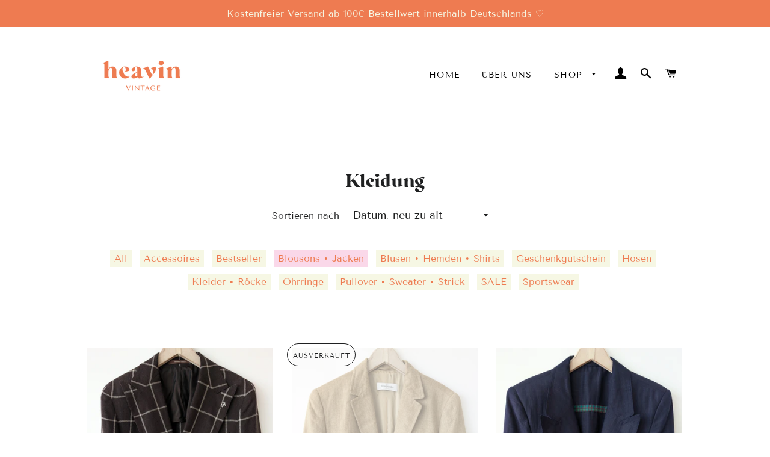

--- FILE ---
content_type: text/html; charset=utf-8
request_url: https://heavin.de/collections/kleidung/blousons-jacken
body_size: 20358
content:
<!doctype html>
<html class="no-js" lang="de">
<head>

  <!-- Basic page needs ================================================== -->
  <meta charset="utf-8">
  <meta http-equiv="X-UA-Compatible" content="IE=edge,chrome=1">

  
    <link rel="shortcut icon" href="//heavin.de/cdn/shop/files/favicon_32x32.png?v=1624355939" type="image/png" />
  

  <!-- Title and description ================================================== -->
  <title>
  Kleidung &ndash; Getaggt &quot;Blousons • Jacken&quot; &ndash; Heavin
  </title>

  
  <meta name="description" content="Deine ausgewählte vintage Kleidung, Brands und Designer Einzelstücke für Damen und Herren. Wir finden: Mode kennt kein Geschlecht! HEAVIN verbindet true vintage Fashion und Nachhaltigkeit. Sicher dir jetzt dein Mode Unikat des vintage heaven und feier mit uns Slow Fashion.">
  

  <!-- Helpers ================================================== -->
  <!-- /snippets/social-meta-tags.liquid -->




<meta property="og:site_name" content="Heavin">
<meta property="og:url" content="https://heavin.de/collections/kleidung/blousons-jacken">
<meta property="og:title" content="Kleidung">
<meta property="og:type" content="product.group">
<meta property="og:description" content="Deine ausgewählte vintage Kleidung, Brands und Designer Einzelstücke für Damen und Herren. Wir finden: Mode kennt kein Geschlecht! HEAVIN verbindet true vintage Fashion und Nachhaltigkeit. Sicher dir jetzt dein Mode Unikat des vintage heaven und feier mit uns Slow Fashion.">

<meta property="og:image" content="http://heavin.de/cdn/shop/collections/41---DSC07601_1200x1200.jpg?v=1626716449">
<meta property="og:image:secure_url" content="https://heavin.de/cdn/shop/collections/41---DSC07601_1200x1200.jpg?v=1626716449">


<meta name="twitter:card" content="summary_large_image">
<meta name="twitter:title" content="Kleidung">
<meta name="twitter:description" content="Deine ausgewählte vintage Kleidung, Brands und Designer Einzelstücke für Damen und Herren. Wir finden: Mode kennt kein Geschlecht! HEAVIN verbindet true vintage Fashion und Nachhaltigkeit. Sicher dir jetzt dein Mode Unikat des vintage heaven und feier mit uns Slow Fashion.">

  <link rel="canonical" href="https://heavin.de/collections/kleidung/blousons-jacken">
  <meta name="viewport" content="width=device-width,initial-scale=1,shrink-to-fit=no">
  <meta name="theme-color" content="#ee7b51">
  <style data-shopify>
  :root {
    --color-body-text: #1f2021;
    --color-body: #ffffff;
  }
</style>


  <!-- CSS ================================================== -->
  <link href="//heavin.de/cdn/shop/t/3/assets/timber.scss.css?v=80611626686477747931752856096" rel="stylesheet" type="text/css" media="all" />
  <link href="//heavin.de/cdn/shop/t/3/assets/theme.scss.css?v=79561130219226076541752856097" rel="stylesheet" type="text/css" media="all" />

  <!-- Sections ================================================== -->
  <script>
    window.theme = window.theme || {};
    theme.strings = {
      zoomClose: "Schließen (Esc)",
      zoomPrev: "Vorige (Linke Pfeiltaste)",
      zoomNext: "Nächste (Rechte Pfeiltaste)",
      moneyFormat: "€{{amount_with_comma_separator}}",
      addressError: "Kann die Adresse nicht finden",
      addressNoResults: "Keine Ergebnisse für diese Adresse",
      addressQueryLimit: "Du hast die Nutzungsgrenze der Google-API überschritten. Du solltest über ein Upgrade auf einen \u003ca href=\"https:\/\/developers.google.com\/maps\/premium\/usage-limits\"\u003ePremium-Plan\u003c\/a\u003e nachdenken.",
      authError: "Es gab ein Problem bei der Authentifizierung deines Google Maps-Kontos.",
      cartEmpty: "Dein Warenkorb ist im Moment leer.",
      cartCookie: "Aktiviere Cookies, um den Warenkorb benutzen zu können",
      cartSavings: "Du sparst [savings]",
      productSlideLabel: "Schieber [slide_number] von [slide_max]."
    };
    theme.settings = {
      cartType: "drawer",
      gridType: null
    };
  </script>

  <script src="//heavin.de/cdn/shop/t/3/assets/jquery-2.2.3.min.js?v=58211863146907186831623432252" type="text/javascript"></script>

  <script src="//heavin.de/cdn/shop/t/3/assets/lazysizes.min.js?v=155223123402716617051623432253" async="async"></script>

  <script src="//heavin.de/cdn/shop/t/3/assets/theme.js?v=29062867472078044291623692417" defer="defer"></script>

  <!-- Header hook for plugins ================================================== -->
  <script>window.performance && window.performance.mark && window.performance.mark('shopify.content_for_header.start');</script><meta id="shopify-digital-wallet" name="shopify-digital-wallet" content="/57718276271/digital_wallets/dialog">
<meta name="shopify-checkout-api-token" content="ccda91f963a5417146addafe487a73cf">
<meta id="in-context-paypal-metadata" data-shop-id="57718276271" data-venmo-supported="false" data-environment="production" data-locale="de_DE" data-paypal-v4="true" data-currency="EUR">
<link rel="alternate" type="application/atom+xml" title="Feed" href="/collections/kleidung/blousons-jacken.atom" />
<link rel="next" href="/collections/kleidung/blousons-jacken?page=2">
<link rel="alternate" type="application/json+oembed" href="https://heavin.de/collections/kleidung/blousons-jacken.oembed">
<script async="async" src="/checkouts/internal/preloads.js?locale=de-DE"></script>
<script id="shopify-features" type="application/json">{"accessToken":"ccda91f963a5417146addafe487a73cf","betas":["rich-media-storefront-analytics"],"domain":"heavin.de","predictiveSearch":true,"shopId":57718276271,"locale":"de"}</script>
<script>var Shopify = Shopify || {};
Shopify.shop = "heavin-shop.myshopify.com";
Shopify.locale = "de";
Shopify.currency = {"active":"EUR","rate":"1.0"};
Shopify.country = "DE";
Shopify.theme = {"name":"Brooklyn","id":123866742959,"schema_name":"Brooklyn","schema_version":"17.6.0","theme_store_id":730,"role":"main"};
Shopify.theme.handle = "null";
Shopify.theme.style = {"id":null,"handle":null};
Shopify.cdnHost = "heavin.de/cdn";
Shopify.routes = Shopify.routes || {};
Shopify.routes.root = "/";</script>
<script type="module">!function(o){(o.Shopify=o.Shopify||{}).modules=!0}(window);</script>
<script>!function(o){function n(){var o=[];function n(){o.push(Array.prototype.slice.apply(arguments))}return n.q=o,n}var t=o.Shopify=o.Shopify||{};t.loadFeatures=n(),t.autoloadFeatures=n()}(window);</script>
<script id="shop-js-analytics" type="application/json">{"pageType":"collection"}</script>
<script defer="defer" async type="module" src="//heavin.de/cdn/shopifycloud/shop-js/modules/v2/client.init-shop-cart-sync_DIwzDt8_.de.esm.js"></script>
<script defer="defer" async type="module" src="//heavin.de/cdn/shopifycloud/shop-js/modules/v2/chunk.common_DK6FaseX.esm.js"></script>
<script defer="defer" async type="module" src="//heavin.de/cdn/shopifycloud/shop-js/modules/v2/chunk.modal_DJrdBHKE.esm.js"></script>
<script type="module">
  await import("//heavin.de/cdn/shopifycloud/shop-js/modules/v2/client.init-shop-cart-sync_DIwzDt8_.de.esm.js");
await import("//heavin.de/cdn/shopifycloud/shop-js/modules/v2/chunk.common_DK6FaseX.esm.js");
await import("//heavin.de/cdn/shopifycloud/shop-js/modules/v2/chunk.modal_DJrdBHKE.esm.js");

  window.Shopify.SignInWithShop?.initShopCartSync?.({"fedCMEnabled":true,"windoidEnabled":true});

</script>
<script id="__st">var __st={"a":57718276271,"offset":3600,"reqid":"2dfd7567-9da6-4442-9765-a92df6e3ae08-1769664541","pageurl":"heavin.de\/collections\/kleidung\/blousons-jacken","u":"d2003f9f8d20","p":"collection","rtyp":"collection","rid":270745862319};</script>
<script>window.ShopifyPaypalV4VisibilityTracking = true;</script>
<script id="captcha-bootstrap">!function(){'use strict';const t='contact',e='account',n='new_comment',o=[[t,t],['blogs',n],['comments',n],[t,'customer']],c=[[e,'customer_login'],[e,'guest_login'],[e,'recover_customer_password'],[e,'create_customer']],r=t=>t.map((([t,e])=>`form[action*='/${t}']:not([data-nocaptcha='true']) input[name='form_type'][value='${e}']`)).join(','),a=t=>()=>t?[...document.querySelectorAll(t)].map((t=>t.form)):[];function s(){const t=[...o],e=r(t);return a(e)}const i='password',u='form_key',d=['recaptcha-v3-token','g-recaptcha-response','h-captcha-response',i],f=()=>{try{return window.sessionStorage}catch{return}},m='__shopify_v',_=t=>t.elements[u];function p(t,e,n=!1){try{const o=window.sessionStorage,c=JSON.parse(o.getItem(e)),{data:r}=function(t){const{data:e,action:n}=t;return t[m]||n?{data:e,action:n}:{data:t,action:n}}(c);for(const[e,n]of Object.entries(r))t.elements[e]&&(t.elements[e].value=n);n&&o.removeItem(e)}catch(o){console.error('form repopulation failed',{error:o})}}const l='form_type',E='cptcha';function T(t){t.dataset[E]=!0}const w=window,h=w.document,L='Shopify',v='ce_forms',y='captcha';let A=!1;((t,e)=>{const n=(g='f06e6c50-85a8-45c8-87d0-21a2b65856fe',I='https://cdn.shopify.com/shopifycloud/storefront-forms-hcaptcha/ce_storefront_forms_captcha_hcaptcha.v1.5.2.iife.js',D={infoText:'Durch hCaptcha geschützt',privacyText:'Datenschutz',termsText:'Allgemeine Geschäftsbedingungen'},(t,e,n)=>{const o=w[L][v],c=o.bindForm;if(c)return c(t,g,e,D).then(n);var r;o.q.push([[t,g,e,D],n]),r=I,A||(h.body.append(Object.assign(h.createElement('script'),{id:'captcha-provider',async:!0,src:r})),A=!0)});var g,I,D;w[L]=w[L]||{},w[L][v]=w[L][v]||{},w[L][v].q=[],w[L][y]=w[L][y]||{},w[L][y].protect=function(t,e){n(t,void 0,e),T(t)},Object.freeze(w[L][y]),function(t,e,n,w,h,L){const[v,y,A,g]=function(t,e,n){const i=e?o:[],u=t?c:[],d=[...i,...u],f=r(d),m=r(i),_=r(d.filter((([t,e])=>n.includes(e))));return[a(f),a(m),a(_),s()]}(w,h,L),I=t=>{const e=t.target;return e instanceof HTMLFormElement?e:e&&e.form},D=t=>v().includes(t);t.addEventListener('submit',(t=>{const e=I(t);if(!e)return;const n=D(e)&&!e.dataset.hcaptchaBound&&!e.dataset.recaptchaBound,o=_(e),c=g().includes(e)&&(!o||!o.value);(n||c)&&t.preventDefault(),c&&!n&&(function(t){try{if(!f())return;!function(t){const e=f();if(!e)return;const n=_(t);if(!n)return;const o=n.value;o&&e.removeItem(o)}(t);const e=Array.from(Array(32),(()=>Math.random().toString(36)[2])).join('');!function(t,e){_(t)||t.append(Object.assign(document.createElement('input'),{type:'hidden',name:u})),t.elements[u].value=e}(t,e),function(t,e){const n=f();if(!n)return;const o=[...t.querySelectorAll(`input[type='${i}']`)].map((({name:t})=>t)),c=[...d,...o],r={};for(const[a,s]of new FormData(t).entries())c.includes(a)||(r[a]=s);n.setItem(e,JSON.stringify({[m]:1,action:t.action,data:r}))}(t,e)}catch(e){console.error('failed to persist form',e)}}(e),e.submit())}));const S=(t,e)=>{t&&!t.dataset[E]&&(n(t,e.some((e=>e===t))),T(t))};for(const o of['focusin','change'])t.addEventListener(o,(t=>{const e=I(t);D(e)&&S(e,y())}));const B=e.get('form_key'),M=e.get(l),P=B&&M;t.addEventListener('DOMContentLoaded',(()=>{const t=y();if(P)for(const e of t)e.elements[l].value===M&&p(e,B);[...new Set([...A(),...v().filter((t=>'true'===t.dataset.shopifyCaptcha))])].forEach((e=>S(e,t)))}))}(h,new URLSearchParams(w.location.search),n,t,e,['guest_login'])})(!0,!0)}();</script>
<script integrity="sha256-4kQ18oKyAcykRKYeNunJcIwy7WH5gtpwJnB7kiuLZ1E=" data-source-attribution="shopify.loadfeatures" defer="defer" src="//heavin.de/cdn/shopifycloud/storefront/assets/storefront/load_feature-a0a9edcb.js" crossorigin="anonymous"></script>
<script data-source-attribution="shopify.dynamic_checkout.dynamic.init">var Shopify=Shopify||{};Shopify.PaymentButton=Shopify.PaymentButton||{isStorefrontPortableWallets:!0,init:function(){window.Shopify.PaymentButton.init=function(){};var t=document.createElement("script");t.src="https://heavin.de/cdn/shopifycloud/portable-wallets/latest/portable-wallets.de.js",t.type="module",document.head.appendChild(t)}};
</script>
<script data-source-attribution="shopify.dynamic_checkout.buyer_consent">
  function portableWalletsHideBuyerConsent(e){var t=document.getElementById("shopify-buyer-consent"),n=document.getElementById("shopify-subscription-policy-button");t&&n&&(t.classList.add("hidden"),t.setAttribute("aria-hidden","true"),n.removeEventListener("click",e))}function portableWalletsShowBuyerConsent(e){var t=document.getElementById("shopify-buyer-consent"),n=document.getElementById("shopify-subscription-policy-button");t&&n&&(t.classList.remove("hidden"),t.removeAttribute("aria-hidden"),n.addEventListener("click",e))}window.Shopify?.PaymentButton&&(window.Shopify.PaymentButton.hideBuyerConsent=portableWalletsHideBuyerConsent,window.Shopify.PaymentButton.showBuyerConsent=portableWalletsShowBuyerConsent);
</script>
<script data-source-attribution="shopify.dynamic_checkout.cart.bootstrap">document.addEventListener("DOMContentLoaded",(function(){function t(){return document.querySelector("shopify-accelerated-checkout-cart, shopify-accelerated-checkout")}if(t())Shopify.PaymentButton.init();else{new MutationObserver((function(e,n){t()&&(Shopify.PaymentButton.init(),n.disconnect())})).observe(document.body,{childList:!0,subtree:!0})}}));
</script>
<script id='scb4127' type='text/javascript' async='' src='https://heavin.de/cdn/shopifycloud/privacy-banner/storefront-banner.js'></script><link id="shopify-accelerated-checkout-styles" rel="stylesheet" media="screen" href="https://heavin.de/cdn/shopifycloud/portable-wallets/latest/accelerated-checkout-backwards-compat.css" crossorigin="anonymous">
<style id="shopify-accelerated-checkout-cart">
        #shopify-buyer-consent {
  margin-top: 1em;
  display: inline-block;
  width: 100%;
}

#shopify-buyer-consent.hidden {
  display: none;
}

#shopify-subscription-policy-button {
  background: none;
  border: none;
  padding: 0;
  text-decoration: underline;
  font-size: inherit;
  cursor: pointer;
}

#shopify-subscription-policy-button::before {
  box-shadow: none;
}

      </style>

<script>window.performance && window.performance.mark && window.performance.mark('shopify.content_for_header.end');</script>

  <script src="//heavin.de/cdn/shop/t/3/assets/modernizr.min.js?v=21391054748206432451623432253" type="text/javascript"></script>

  
  

<link href="https://monorail-edge.shopifysvc.com" rel="dns-prefetch">
<script>(function(){if ("sendBeacon" in navigator && "performance" in window) {try {var session_token_from_headers = performance.getEntriesByType('navigation')[0].serverTiming.find(x => x.name == '_s').description;} catch {var session_token_from_headers = undefined;}var session_cookie_matches = document.cookie.match(/_shopify_s=([^;]*)/);var session_token_from_cookie = session_cookie_matches && session_cookie_matches.length === 2 ? session_cookie_matches[1] : "";var session_token = session_token_from_headers || session_token_from_cookie || "";function handle_abandonment_event(e) {var entries = performance.getEntries().filter(function(entry) {return /monorail-edge.shopifysvc.com/.test(entry.name);});if (!window.abandonment_tracked && entries.length === 0) {window.abandonment_tracked = true;var currentMs = Date.now();var navigation_start = performance.timing.navigationStart;var payload = {shop_id: 57718276271,url: window.location.href,navigation_start,duration: currentMs - navigation_start,session_token,page_type: "collection"};window.navigator.sendBeacon("https://monorail-edge.shopifysvc.com/v1/produce", JSON.stringify({schema_id: "online_store_buyer_site_abandonment/1.1",payload: payload,metadata: {event_created_at_ms: currentMs,event_sent_at_ms: currentMs}}));}}window.addEventListener('pagehide', handle_abandonment_event);}}());</script>
<script id="web-pixels-manager-setup">(function e(e,d,r,n,o){if(void 0===o&&(o={}),!Boolean(null===(a=null===(i=window.Shopify)||void 0===i?void 0:i.analytics)||void 0===a?void 0:a.replayQueue)){var i,a;window.Shopify=window.Shopify||{};var t=window.Shopify;t.analytics=t.analytics||{};var s=t.analytics;s.replayQueue=[],s.publish=function(e,d,r){return s.replayQueue.push([e,d,r]),!0};try{self.performance.mark("wpm:start")}catch(e){}var l=function(){var e={modern:/Edge?\/(1{2}[4-9]|1[2-9]\d|[2-9]\d{2}|\d{4,})\.\d+(\.\d+|)|Firefox\/(1{2}[4-9]|1[2-9]\d|[2-9]\d{2}|\d{4,})\.\d+(\.\d+|)|Chrom(ium|e)\/(9{2}|\d{3,})\.\d+(\.\d+|)|(Maci|X1{2}).+ Version\/(15\.\d+|(1[6-9]|[2-9]\d|\d{3,})\.\d+)([,.]\d+|)( \(\w+\)|)( Mobile\/\w+|) Safari\/|Chrome.+OPR\/(9{2}|\d{3,})\.\d+\.\d+|(CPU[ +]OS|iPhone[ +]OS|CPU[ +]iPhone|CPU IPhone OS|CPU iPad OS)[ +]+(15[._]\d+|(1[6-9]|[2-9]\d|\d{3,})[._]\d+)([._]\d+|)|Android:?[ /-](13[3-9]|1[4-9]\d|[2-9]\d{2}|\d{4,})(\.\d+|)(\.\d+|)|Android.+Firefox\/(13[5-9]|1[4-9]\d|[2-9]\d{2}|\d{4,})\.\d+(\.\d+|)|Android.+Chrom(ium|e)\/(13[3-9]|1[4-9]\d|[2-9]\d{2}|\d{4,})\.\d+(\.\d+|)|SamsungBrowser\/([2-9]\d|\d{3,})\.\d+/,legacy:/Edge?\/(1[6-9]|[2-9]\d|\d{3,})\.\d+(\.\d+|)|Firefox\/(5[4-9]|[6-9]\d|\d{3,})\.\d+(\.\d+|)|Chrom(ium|e)\/(5[1-9]|[6-9]\d|\d{3,})\.\d+(\.\d+|)([\d.]+$|.*Safari\/(?![\d.]+ Edge\/[\d.]+$))|(Maci|X1{2}).+ Version\/(10\.\d+|(1[1-9]|[2-9]\d|\d{3,})\.\d+)([,.]\d+|)( \(\w+\)|)( Mobile\/\w+|) Safari\/|Chrome.+OPR\/(3[89]|[4-9]\d|\d{3,})\.\d+\.\d+|(CPU[ +]OS|iPhone[ +]OS|CPU[ +]iPhone|CPU IPhone OS|CPU iPad OS)[ +]+(10[._]\d+|(1[1-9]|[2-9]\d|\d{3,})[._]\d+)([._]\d+|)|Android:?[ /-](13[3-9]|1[4-9]\d|[2-9]\d{2}|\d{4,})(\.\d+|)(\.\d+|)|Mobile Safari.+OPR\/([89]\d|\d{3,})\.\d+\.\d+|Android.+Firefox\/(13[5-9]|1[4-9]\d|[2-9]\d{2}|\d{4,})\.\d+(\.\d+|)|Android.+Chrom(ium|e)\/(13[3-9]|1[4-9]\d|[2-9]\d{2}|\d{4,})\.\d+(\.\d+|)|Android.+(UC? ?Browser|UCWEB|U3)[ /]?(15\.([5-9]|\d{2,})|(1[6-9]|[2-9]\d|\d{3,})\.\d+)\.\d+|SamsungBrowser\/(5\.\d+|([6-9]|\d{2,})\.\d+)|Android.+MQ{2}Browser\/(14(\.(9|\d{2,})|)|(1[5-9]|[2-9]\d|\d{3,})(\.\d+|))(\.\d+|)|K[Aa][Ii]OS\/(3\.\d+|([4-9]|\d{2,})\.\d+)(\.\d+|)/},d=e.modern,r=e.legacy,n=navigator.userAgent;return n.match(d)?"modern":n.match(r)?"legacy":"unknown"}(),u="modern"===l?"modern":"legacy",c=(null!=n?n:{modern:"",legacy:""})[u],f=function(e){return[e.baseUrl,"/wpm","/b",e.hashVersion,"modern"===e.buildTarget?"m":"l",".js"].join("")}({baseUrl:d,hashVersion:r,buildTarget:u}),m=function(e){var d=e.version,r=e.bundleTarget,n=e.surface,o=e.pageUrl,i=e.monorailEndpoint;return{emit:function(e){var a=e.status,t=e.errorMsg,s=(new Date).getTime(),l=JSON.stringify({metadata:{event_sent_at_ms:s},events:[{schema_id:"web_pixels_manager_load/3.1",payload:{version:d,bundle_target:r,page_url:o,status:a,surface:n,error_msg:t},metadata:{event_created_at_ms:s}}]});if(!i)return console&&console.warn&&console.warn("[Web Pixels Manager] No Monorail endpoint provided, skipping logging."),!1;try{return self.navigator.sendBeacon.bind(self.navigator)(i,l)}catch(e){}var u=new XMLHttpRequest;try{return u.open("POST",i,!0),u.setRequestHeader("Content-Type","text/plain"),u.send(l),!0}catch(e){return console&&console.warn&&console.warn("[Web Pixels Manager] Got an unhandled error while logging to Monorail."),!1}}}}({version:r,bundleTarget:l,surface:e.surface,pageUrl:self.location.href,monorailEndpoint:e.monorailEndpoint});try{o.browserTarget=l,function(e){var d=e.src,r=e.async,n=void 0===r||r,o=e.onload,i=e.onerror,a=e.sri,t=e.scriptDataAttributes,s=void 0===t?{}:t,l=document.createElement("script"),u=document.querySelector("head"),c=document.querySelector("body");if(l.async=n,l.src=d,a&&(l.integrity=a,l.crossOrigin="anonymous"),s)for(var f in s)if(Object.prototype.hasOwnProperty.call(s,f))try{l.dataset[f]=s[f]}catch(e){}if(o&&l.addEventListener("load",o),i&&l.addEventListener("error",i),u)u.appendChild(l);else{if(!c)throw new Error("Did not find a head or body element to append the script");c.appendChild(l)}}({src:f,async:!0,onload:function(){if(!function(){var e,d;return Boolean(null===(d=null===(e=window.Shopify)||void 0===e?void 0:e.analytics)||void 0===d?void 0:d.initialized)}()){var d=window.webPixelsManager.init(e)||void 0;if(d){var r=window.Shopify.analytics;r.replayQueue.forEach((function(e){var r=e[0],n=e[1],o=e[2];d.publishCustomEvent(r,n,o)})),r.replayQueue=[],r.publish=d.publishCustomEvent,r.visitor=d.visitor,r.initialized=!0}}},onerror:function(){return m.emit({status:"failed",errorMsg:"".concat(f," has failed to load")})},sri:function(e){var d=/^sha384-[A-Za-z0-9+/=]+$/;return"string"==typeof e&&d.test(e)}(c)?c:"",scriptDataAttributes:o}),m.emit({status:"loading"})}catch(e){m.emit({status:"failed",errorMsg:(null==e?void 0:e.message)||"Unknown error"})}}})({shopId: 57718276271,storefrontBaseUrl: "https://heavin.de",extensionsBaseUrl: "https://extensions.shopifycdn.com/cdn/shopifycloud/web-pixels-manager",monorailEndpoint: "https://monorail-edge.shopifysvc.com/unstable/produce_batch",surface: "storefront-renderer",enabledBetaFlags: ["2dca8a86"],webPixelsConfigList: [{"id":"shopify-app-pixel","configuration":"{}","eventPayloadVersion":"v1","runtimeContext":"STRICT","scriptVersion":"0450","apiClientId":"shopify-pixel","type":"APP","privacyPurposes":["ANALYTICS","MARKETING"]},{"id":"shopify-custom-pixel","eventPayloadVersion":"v1","runtimeContext":"LAX","scriptVersion":"0450","apiClientId":"shopify-pixel","type":"CUSTOM","privacyPurposes":["ANALYTICS","MARKETING"]}],isMerchantRequest: false,initData: {"shop":{"name":"Heavin","paymentSettings":{"currencyCode":"EUR"},"myshopifyDomain":"heavin-shop.myshopify.com","countryCode":"DE","storefrontUrl":"https:\/\/heavin.de"},"customer":null,"cart":null,"checkout":null,"productVariants":[],"purchasingCompany":null},},"https://heavin.de/cdn","1d2a099fw23dfb22ep557258f5m7a2edbae",{"modern":"","legacy":""},{"shopId":"57718276271","storefrontBaseUrl":"https:\/\/heavin.de","extensionBaseUrl":"https:\/\/extensions.shopifycdn.com\/cdn\/shopifycloud\/web-pixels-manager","surface":"storefront-renderer","enabledBetaFlags":"[\"2dca8a86\"]","isMerchantRequest":"false","hashVersion":"1d2a099fw23dfb22ep557258f5m7a2edbae","publish":"custom","events":"[[\"page_viewed\",{}],[\"collection_viewed\",{\"collection\":{\"id\":\"270745862319\",\"title\":\"Kleidung\",\"productVariants\":[{\"price\":{\"amount\":95.0,\"currencyCode\":\"EUR\"},\"product\":{\"title\":\"*Tagliatore* Blazer Wolle \u0026 Leinen Karo Dunkelbraun (M-L)\",\"vendor\":\"heavin.shop\",\"id\":\"10866683412747\",\"untranslatedTitle\":\"*Tagliatore* Blazer Wolle \u0026 Leinen Karo Dunkelbraun (M-L)\",\"url\":\"\/products\/tagliatore-blazer-wolle-leinen-karo-dunkelbraun-m-l-1\",\"type\":\"Kleidung_\"},\"id\":\"52850999492875\",\"image\":{\"src\":\"\/\/heavin.de\/cdn\/shop\/files\/PXL-20260128_131442258_2.jpg?v=1769613169\"},\"sku\":null,\"title\":\"Default Title\",\"untranslatedTitle\":\"Default Title\"},{\"price\":{\"amount\":65.0,\"currencyCode\":\"EUR\"},\"product\":{\"title\":\"*Leinen* Blazer 90s Safari Khaki (L)\",\"vendor\":\"heavin.shop\",\"id\":\"10866681151755\",\"untranslatedTitle\":\"*Leinen* Blazer 90s Safari Khaki (L)\",\"url\":\"\/products\/leinen-blazer-90s-safari-khaki-l-1\",\"type\":\"Kleidung_\"},\"id\":\"52850993955083\",\"image\":{\"src\":\"\/\/heavin.de\/cdn\/shop\/files\/PXL-20260128_131210027_2.jpg?v=1769614273\"},\"sku\":null,\"title\":\"Default Title\",\"untranslatedTitle\":\"Default Title\"},{\"price\":{\"amount\":45.0,\"currencyCode\":\"EUR\"},\"product\":{\"title\":\"Blazer Leinen 80s Marineblau (M-L)\",\"vendor\":\"heavin.shop\",\"id\":\"10866642190603\",\"untranslatedTitle\":\"Blazer Leinen 80s Marineblau (M-L)\",\"url\":\"\/products\/blazer-leinen-80s-marineblau-m-l-1\",\"type\":\"Kleidung_\"},\"id\":\"52850855903499\",\"image\":{\"src\":\"\/\/heavin.de\/cdn\/shop\/files\/PXL-20260127_134602885_2.jpg?v=1769527834\"},\"sku\":null,\"title\":\"Default Title\",\"untranslatedTitle\":\"Default Title\"},{\"price\":{\"amount\":65.0,\"currencyCode\":\"EUR\"},\"product\":{\"title\":\"*Wolle* Blazer Zweireiher 80s Klassiker (L)\",\"vendor\":\"heavin.shop\",\"id\":\"10866640978187\",\"untranslatedTitle\":\"*Wolle* Blazer Zweireiher 80s Klassiker (L)\",\"url\":\"\/products\/wolle-blazer-zweireiher-80s-marine-l-xl\",\"type\":\"Kleidung_\"},\"id\":\"52850851578123\",\"image\":{\"src\":\"\/\/heavin.de\/cdn\/shop\/files\/PXL-20260128_125644133_2.jpg?v=1769612243\"},\"sku\":null,\"title\":\"Default Title\",\"untranslatedTitle\":\"Default Title\"},{\"price\":{\"amount\":98.0,\"currencyCode\":\"EUR\"},\"product\":{\"title\":\"*Angora Wolle* RARE Mantel 80s Dunkelbraun (S-L)\",\"vendor\":\"heavin.shop\",\"id\":\"10864987996427\",\"untranslatedTitle\":\"*Angora Wolle* RARE Mantel 80s Dunkelbraun (S-L)\",\"url\":\"\/products\/angora-wolle-rare-mantel-80s-dunkelbraun-s-l\",\"type\":\"Kleidung_\"},\"id\":\"52846424719627\",\"image\":{\"src\":\"\/\/heavin.de\/cdn\/shop\/files\/PXL-20260126_123423858_3.jpg?v=1769436542\"},\"sku\":null,\"title\":\"Default Title\",\"untranslatedTitle\":\"Default Title\"},{\"price\":{\"amount\":65.0,\"currencyCode\":\"EUR\"},\"product\":{\"title\":\"Lederjacke Blazer 90s Dunkellila (L-XL)\",\"vendor\":\"heavin.shop\",\"id\":\"10861468975371\",\"untranslatedTitle\":\"Lederjacke Blazer 90s Dunkellila (L-XL)\",\"url\":\"\/products\/lederjacke-blazer-90s-dunkellila-l-xl\",\"type\":\"Kleidung_\"},\"id\":\"52836341973259\",\"image\":{\"src\":\"\/\/heavin.de\/cdn\/shop\/files\/PXL-20260121_105513724_2.jpg?v=1769005330\"},\"sku\":null,\"title\":\"Default Title\",\"untranslatedTitle\":\"Default Title\"},{\"price\":{\"amount\":85.0,\"currencyCode\":\"EUR\"},\"product\":{\"title\":\"*Bogner* Puffer Steppmantel Zweireiher Schwarz (L-XL)\",\"vendor\":\"heavin.shop\",\"id\":\"10861465534731\",\"untranslatedTitle\":\"*Bogner* Puffer Steppmantel Zweireiher Schwarz (L-XL)\",\"url\":\"\/products\/bogner-puffer-steppmantel-zweireiher-schwarz-l-xl\",\"type\":\"Kleidung_\"},\"id\":\"52836316414219\",\"image\":{\"src\":\"\/\/heavin.de\/cdn\/shop\/files\/PXL-20260121_104329183_2.jpg?v=1769004631\"},\"sku\":null,\"title\":\"Default Title\",\"untranslatedTitle\":\"Default Title\"},{\"price\":{\"amount\":65.0,\"currencyCode\":\"EUR\"},\"product\":{\"title\":\"Leder Mantel 90s Silber Grau (M)\",\"vendor\":\"heavin.shop\",\"id\":\"10860920570123\",\"untranslatedTitle\":\"Leder Mantel 90s Silber Grau (M)\",\"url\":\"\/products\/leder-mantel-90s-silber-grau-m\",\"type\":\"Kleidung_\"},\"id\":\"52834503033099\",\"image\":{\"src\":\"\/\/heavin.de\/cdn\/shop\/files\/PXL-20251207_123510453_2.jpg?v=1765112261\"},\"sku\":null,\"title\":\"Default Title\",\"untranslatedTitle\":\"Default Title\"},{\"price\":{\"amount\":59.0,\"currencyCode\":\"EUR\"},\"product\":{\"title\":\"Leder Blazer 90s Klassiker Schwarz (S-M)\",\"vendor\":\"heavin.shop\",\"id\":\"10860920537355\",\"untranslatedTitle\":\"Leder Blazer 90s Klassiker Schwarz (S-M)\",\"url\":\"\/products\/leder-blazer-90s-klassiker-schwarz-s-m\",\"type\":\"Kleidung_\"},\"id\":\"52834502967563\",\"image\":{\"src\":\"\/\/heavin.de\/cdn\/shop\/files\/PXL-20251111_114650536_2.jpg?v=1762877181\"},\"sku\":null,\"title\":\"Default Title\",\"untranslatedTitle\":\"Default Title\"},{\"price\":{\"amount\":49.0,\"currencyCode\":\"EUR\"},\"product\":{\"title\":\"Jeansjacke Cord Kragen 90s Polo Stick (L)\",\"vendor\":\"heavin.shop\",\"id\":\"10860755550475\",\"untranslatedTitle\":\"Jeansjacke Cord Kragen 90s Polo Stick (L)\",\"url\":\"\/products\/jeansjacke-cord-kragen-90s-polo-stick-l\",\"type\":\"Kleidung_\"},\"id\":\"52833971831051\",\"image\":{\"src\":\"\/\/heavin.de\/cdn\/shop\/files\/PXL-20260120_095656884_2.jpg?v=1768910064\"},\"sku\":null,\"title\":\"Default Title\",\"untranslatedTitle\":\"Default Title\"},{\"price\":{\"amount\":79.0,\"currencyCode\":\"EUR\"},\"product\":{\"title\":\"*Wolle* Mantel Zweireiher 80s Salbei Khaki (L-XL)\",\"vendor\":\"heavin.shop\",\"id\":\"10857957458187\",\"untranslatedTitle\":\"*Wolle* Mantel Zweireiher 80s Salbei Khaki (L-XL)\",\"url\":\"\/products\/wolle-mantel-zweireiher-80s-salbei-mint-l-xl\",\"type\":\"Kleidung_\"},\"id\":\"52827068039435\",\"image\":{\"src\":\"\/\/heavin.de\/cdn\/shop\/files\/PXL-20260116_123946616_2.jpg?v=1768574359\"},\"sku\":null,\"title\":\"Default Title\",\"untranslatedTitle\":\"Default Title\"},{\"price\":{\"amount\":65.0,\"currencyCode\":\"EUR\"},\"product\":{\"title\":\"Leder Mantel 90s Cognac Braun (M-L)\",\"vendor\":\"heavin.shop\",\"id\":\"10857955688715\",\"untranslatedTitle\":\"Leder Mantel 90s Cognac Braun (M-L)\",\"url\":\"\/products\/leder-mantel-90s-cognac-m-l\",\"type\":\"Kleidung_\"},\"id\":\"52827060601099\",\"image\":{\"src\":\"\/\/heavin.de\/cdn\/shop\/files\/PXL-20260116_123015607_2.jpg?v=1768573938\"},\"sku\":null,\"title\":\"Default Title\",\"untranslatedTitle\":\"Default Title\"}]}}]]"});</script><script>
  window.ShopifyAnalytics = window.ShopifyAnalytics || {};
  window.ShopifyAnalytics.meta = window.ShopifyAnalytics.meta || {};
  window.ShopifyAnalytics.meta.currency = 'EUR';
  var meta = {"products":[{"id":10866683412747,"gid":"gid:\/\/shopify\/Product\/10866683412747","vendor":"heavin.shop","type":"Kleidung_","handle":"tagliatore-blazer-wolle-leinen-karo-dunkelbraun-m-l-1","variants":[{"id":52850999492875,"price":9500,"name":"*Tagliatore* Blazer Wolle \u0026 Leinen Karo Dunkelbraun (M-L)","public_title":null,"sku":null}],"remote":false},{"id":10866681151755,"gid":"gid:\/\/shopify\/Product\/10866681151755","vendor":"heavin.shop","type":"Kleidung_","handle":"leinen-blazer-90s-safari-khaki-l-1","variants":[{"id":52850993955083,"price":6500,"name":"*Leinen* Blazer 90s Safari Khaki (L)","public_title":null,"sku":null}],"remote":false},{"id":10866642190603,"gid":"gid:\/\/shopify\/Product\/10866642190603","vendor":"heavin.shop","type":"Kleidung_","handle":"blazer-leinen-80s-marineblau-m-l-1","variants":[{"id":52850855903499,"price":4500,"name":"Blazer Leinen 80s Marineblau (M-L)","public_title":null,"sku":null}],"remote":false},{"id":10866640978187,"gid":"gid:\/\/shopify\/Product\/10866640978187","vendor":"heavin.shop","type":"Kleidung_","handle":"wolle-blazer-zweireiher-80s-marine-l-xl","variants":[{"id":52850851578123,"price":6500,"name":"*Wolle* Blazer Zweireiher 80s Klassiker (L)","public_title":null,"sku":null}],"remote":false},{"id":10864987996427,"gid":"gid:\/\/shopify\/Product\/10864987996427","vendor":"heavin.shop","type":"Kleidung_","handle":"angora-wolle-rare-mantel-80s-dunkelbraun-s-l","variants":[{"id":52846424719627,"price":9800,"name":"*Angora Wolle* RARE Mantel 80s Dunkelbraun (S-L)","public_title":null,"sku":null}],"remote":false},{"id":10861468975371,"gid":"gid:\/\/shopify\/Product\/10861468975371","vendor":"heavin.shop","type":"Kleidung_","handle":"lederjacke-blazer-90s-dunkellila-l-xl","variants":[{"id":52836341973259,"price":6500,"name":"Lederjacke Blazer 90s Dunkellila (L-XL)","public_title":null,"sku":null}],"remote":false},{"id":10861465534731,"gid":"gid:\/\/shopify\/Product\/10861465534731","vendor":"heavin.shop","type":"Kleidung_","handle":"bogner-puffer-steppmantel-zweireiher-schwarz-l-xl","variants":[{"id":52836316414219,"price":8500,"name":"*Bogner* Puffer Steppmantel Zweireiher Schwarz (L-XL)","public_title":null,"sku":null}],"remote":false},{"id":10860920570123,"gid":"gid:\/\/shopify\/Product\/10860920570123","vendor":"heavin.shop","type":"Kleidung_","handle":"leder-mantel-90s-silber-grau-m","variants":[{"id":52834503033099,"price":6500,"name":"Leder Mantel 90s Silber Grau (M)","public_title":null,"sku":null}],"remote":false},{"id":10860920537355,"gid":"gid:\/\/shopify\/Product\/10860920537355","vendor":"heavin.shop","type":"Kleidung_","handle":"leder-blazer-90s-klassiker-schwarz-s-m","variants":[{"id":52834502967563,"price":5900,"name":"Leder Blazer 90s Klassiker Schwarz (S-M)","public_title":null,"sku":null}],"remote":false},{"id":10860755550475,"gid":"gid:\/\/shopify\/Product\/10860755550475","vendor":"heavin.shop","type":"Kleidung_","handle":"jeansjacke-cord-kragen-90s-polo-stick-l","variants":[{"id":52833971831051,"price":4900,"name":"Jeansjacke Cord Kragen 90s Polo Stick (L)","public_title":null,"sku":null}],"remote":false},{"id":10857957458187,"gid":"gid:\/\/shopify\/Product\/10857957458187","vendor":"heavin.shop","type":"Kleidung_","handle":"wolle-mantel-zweireiher-80s-salbei-mint-l-xl","variants":[{"id":52827068039435,"price":7900,"name":"*Wolle* Mantel Zweireiher 80s Salbei Khaki (L-XL)","public_title":null,"sku":null}],"remote":false},{"id":10857955688715,"gid":"gid:\/\/shopify\/Product\/10857955688715","vendor":"heavin.shop","type":"Kleidung_","handle":"leder-mantel-90s-cognac-m-l","variants":[{"id":52827060601099,"price":6500,"name":"Leder Mantel 90s Cognac Braun (M-L)","public_title":null,"sku":null}],"remote":false}],"page":{"pageType":"collection","resourceType":"collection","resourceId":270745862319,"requestId":"2dfd7567-9da6-4442-9765-a92df6e3ae08-1769664541"}};
  for (var attr in meta) {
    window.ShopifyAnalytics.meta[attr] = meta[attr];
  }
</script>
<script class="analytics">
  (function () {
    var customDocumentWrite = function(content) {
      var jquery = null;

      if (window.jQuery) {
        jquery = window.jQuery;
      } else if (window.Checkout && window.Checkout.$) {
        jquery = window.Checkout.$;
      }

      if (jquery) {
        jquery('body').append(content);
      }
    };

    var hasLoggedConversion = function(token) {
      if (token) {
        return document.cookie.indexOf('loggedConversion=' + token) !== -1;
      }
      return false;
    }

    var setCookieIfConversion = function(token) {
      if (token) {
        var twoMonthsFromNow = new Date(Date.now());
        twoMonthsFromNow.setMonth(twoMonthsFromNow.getMonth() + 2);

        document.cookie = 'loggedConversion=' + token + '; expires=' + twoMonthsFromNow;
      }
    }

    var trekkie = window.ShopifyAnalytics.lib = window.trekkie = window.trekkie || [];
    if (trekkie.integrations) {
      return;
    }
    trekkie.methods = [
      'identify',
      'page',
      'ready',
      'track',
      'trackForm',
      'trackLink'
    ];
    trekkie.factory = function(method) {
      return function() {
        var args = Array.prototype.slice.call(arguments);
        args.unshift(method);
        trekkie.push(args);
        return trekkie;
      };
    };
    for (var i = 0; i < trekkie.methods.length; i++) {
      var key = trekkie.methods[i];
      trekkie[key] = trekkie.factory(key);
    }
    trekkie.load = function(config) {
      trekkie.config = config || {};
      trekkie.config.initialDocumentCookie = document.cookie;
      var first = document.getElementsByTagName('script')[0];
      var script = document.createElement('script');
      script.type = 'text/javascript';
      script.onerror = function(e) {
        var scriptFallback = document.createElement('script');
        scriptFallback.type = 'text/javascript';
        scriptFallback.onerror = function(error) {
                var Monorail = {
      produce: function produce(monorailDomain, schemaId, payload) {
        var currentMs = new Date().getTime();
        var event = {
          schema_id: schemaId,
          payload: payload,
          metadata: {
            event_created_at_ms: currentMs,
            event_sent_at_ms: currentMs
          }
        };
        return Monorail.sendRequest("https://" + monorailDomain + "/v1/produce", JSON.stringify(event));
      },
      sendRequest: function sendRequest(endpointUrl, payload) {
        // Try the sendBeacon API
        if (window && window.navigator && typeof window.navigator.sendBeacon === 'function' && typeof window.Blob === 'function' && !Monorail.isIos12()) {
          var blobData = new window.Blob([payload], {
            type: 'text/plain'
          });

          if (window.navigator.sendBeacon(endpointUrl, blobData)) {
            return true;
          } // sendBeacon was not successful

        } // XHR beacon

        var xhr = new XMLHttpRequest();

        try {
          xhr.open('POST', endpointUrl);
          xhr.setRequestHeader('Content-Type', 'text/plain');
          xhr.send(payload);
        } catch (e) {
          console.log(e);
        }

        return false;
      },
      isIos12: function isIos12() {
        return window.navigator.userAgent.lastIndexOf('iPhone; CPU iPhone OS 12_') !== -1 || window.navigator.userAgent.lastIndexOf('iPad; CPU OS 12_') !== -1;
      }
    };
    Monorail.produce('monorail-edge.shopifysvc.com',
      'trekkie_storefront_load_errors/1.1',
      {shop_id: 57718276271,
      theme_id: 123866742959,
      app_name: "storefront",
      context_url: window.location.href,
      source_url: "//heavin.de/cdn/s/trekkie.storefront.a804e9514e4efded663580eddd6991fcc12b5451.min.js"});

        };
        scriptFallback.async = true;
        scriptFallback.src = '//heavin.de/cdn/s/trekkie.storefront.a804e9514e4efded663580eddd6991fcc12b5451.min.js';
        first.parentNode.insertBefore(scriptFallback, first);
      };
      script.async = true;
      script.src = '//heavin.de/cdn/s/trekkie.storefront.a804e9514e4efded663580eddd6991fcc12b5451.min.js';
      first.parentNode.insertBefore(script, first);
    };
    trekkie.load(
      {"Trekkie":{"appName":"storefront","development":false,"defaultAttributes":{"shopId":57718276271,"isMerchantRequest":null,"themeId":123866742959,"themeCityHash":"7478274973526436566","contentLanguage":"de","currency":"EUR","eventMetadataId":"23bd5570-bcac-42f7-8902-6809a8e1ac26"},"isServerSideCookieWritingEnabled":true,"monorailRegion":"shop_domain","enabledBetaFlags":["65f19447","b5387b81"]},"Session Attribution":{},"S2S":{"facebookCapiEnabled":false,"source":"trekkie-storefront-renderer","apiClientId":580111}}
    );

    var loaded = false;
    trekkie.ready(function() {
      if (loaded) return;
      loaded = true;

      window.ShopifyAnalytics.lib = window.trekkie;

      var originalDocumentWrite = document.write;
      document.write = customDocumentWrite;
      try { window.ShopifyAnalytics.merchantGoogleAnalytics.call(this); } catch(error) {};
      document.write = originalDocumentWrite;

      window.ShopifyAnalytics.lib.page(null,{"pageType":"collection","resourceType":"collection","resourceId":270745862319,"requestId":"2dfd7567-9da6-4442-9765-a92df6e3ae08-1769664541","shopifyEmitted":true});

      var match = window.location.pathname.match(/checkouts\/(.+)\/(thank_you|post_purchase)/)
      var token = match? match[1]: undefined;
      if (!hasLoggedConversion(token)) {
        setCookieIfConversion(token);
        window.ShopifyAnalytics.lib.track("Viewed Product Category",{"currency":"EUR","category":"Collection: kleidung","collectionName":"kleidung","collectionId":270745862319,"nonInteraction":true},undefined,undefined,{"shopifyEmitted":true});
      }
    });


        var eventsListenerScript = document.createElement('script');
        eventsListenerScript.async = true;
        eventsListenerScript.src = "//heavin.de/cdn/shopifycloud/storefront/assets/shop_events_listener-3da45d37.js";
        document.getElementsByTagName('head')[0].appendChild(eventsListenerScript);

})();</script>
<script
  defer
  src="https://heavin.de/cdn/shopifycloud/perf-kit/shopify-perf-kit-3.1.0.min.js"
  data-application="storefront-renderer"
  data-shop-id="57718276271"
  data-render-region="gcp-us-east1"
  data-page-type="collection"
  data-theme-instance-id="123866742959"
  data-theme-name="Brooklyn"
  data-theme-version="17.6.0"
  data-monorail-region="shop_domain"
  data-resource-timing-sampling-rate="10"
  data-shs="true"
  data-shs-beacon="true"
  data-shs-export-with-fetch="true"
  data-shs-logs-sample-rate="1"
  data-shs-beacon-endpoint="https://heavin.de/api/collect"
></script>
</head>


<body id="kleidung" class="template-collection">

  <div id="shopify-section-header" class="shopify-section"><style data-shopify>.header-wrapper .site-nav__link,
  .header-wrapper .site-header__logo a,
  .header-wrapper .site-nav__dropdown-link,
  .header-wrapper .site-nav--has-dropdown > a.nav-focus,
  .header-wrapper .site-nav--has-dropdown.nav-hover > a,
  .header-wrapper .site-nav--has-dropdown:hover > a {
    color: #000000;
  }

  .header-wrapper .site-header__logo a:hover,
  .header-wrapper .site-header__logo a:focus,
  .header-wrapper .site-nav__link:hover,
  .header-wrapper .site-nav__link:focus,
  .header-wrapper .site-nav--has-dropdown a:hover,
  .header-wrapper .site-nav--has-dropdown > a.nav-focus:hover,
  .header-wrapper .site-nav--has-dropdown > a.nav-focus:focus,
  .header-wrapper .site-nav--has-dropdown .site-nav__link:hover,
  .header-wrapper .site-nav--has-dropdown .site-nav__link:focus,
  .header-wrapper .site-nav--has-dropdown.nav-hover > a:hover,
  .header-wrapper .site-nav__dropdown a:focus {
    color: rgba(0, 0, 0, 0.75);
  }

  .header-wrapper .burger-icon,
  .header-wrapper .site-nav--has-dropdown:hover > a:before,
  .header-wrapper .site-nav--has-dropdown > a.nav-focus:before,
  .header-wrapper .site-nav--has-dropdown.nav-hover > a:before {
    background: #000000;
  }

  .header-wrapper .site-nav__link:hover .burger-icon {
    background: rgba(0, 0, 0, 0.75);
  }

  .site-header__logo img {
    max-width: 180px;
  }

  @media screen and (max-width: 768px) {
    .site-header__logo img {
      max-width: 100%;
    }
  }</style><div data-section-id="header" data-section-type="header-section" data-template="collection">
  <div id="NavDrawer" class="drawer drawer--left">
      <div class="drawer__inner drawer-left__inner">

    

    <ul class="mobile-nav">
      
        

          <li class="mobile-nav__item">
            <a
              href="/"
              class="mobile-nav__link"
              >
                Home
            </a>
          </li>

        
      
        

          <li class="mobile-nav__item">
            <a
              href="/pages/uber-uns"
              class="mobile-nav__link"
              >
                Über Uns
            </a>
          </li>

        
      
        
          <li class="mobile-nav__item">
            <div class="mobile-nav__has-sublist">
              <a
                href="/collections/all"
                class="mobile-nav__link"
                id="Label-3"
                >Shop</a>
              <div class="mobile-nav__toggle">
                <button type="button" class="mobile-nav__toggle-btn icon-fallback-text" aria-controls="Linklist-3" aria-expanded="false">
                  <span class="icon-fallback-text mobile-nav__toggle-open">
                    <span class="icon icon-plus" aria-hidden="true"></span>
                    <span class="fallback-text">Menü maximieren Shop</span>
                  </span>
                  <span class="icon-fallback-text mobile-nav__toggle-close">
                    <span class="icon icon-minus" aria-hidden="true"></span>
                    <span class="fallback-text">Menü minimieren Shop</span>
                  </span>
                </button>
              </div>
            </div>
            <ul class="mobile-nav__sublist" id="Linklist-3" aria-labelledby="Label-3" role="navigation">
              
              
                
                <li class="mobile-nav__item">
                  <div class="mobile-nav__has-sublist">
                    <a
                      href="/collections/kleidung"
                      class="mobile-nav__link"
                      id="Label-3-1"
                      >
                        Kleidung
                    </a>
                    <div class="mobile-nav__toggle">
                      <button type="button" class="mobile-nav__toggle-btn icon-fallback-text" aria-controls="Linklist-3-1" aria-expanded="false">
                        <span class="icon-fallback-text mobile-nav__toggle-open">
                          <span class="icon icon-plus" aria-hidden="true"></span>
                          <span class="fallback-text">Menü maximieren Shop</span>
                        </span>
                        <span class="icon-fallback-text mobile-nav__toggle-close">
                          <span class="icon icon-minus" aria-hidden="true"></span>
                          <span class="fallback-text">Menü minimieren Shop</span>
                        </span>
                      </button>
                    </div>
                  </div>
                  <ul class="mobile-nav__sublist mobile-nav__subsublist" id="Linklist-3-1" aria-labelledby="Label-3-1" role="navigation">
                    
                      <li class="mobile-nav__item">
                        <a
                          href="/collections/kleidung/Blusen-%E2%80%A2-Hemden-%E2%80%A2-Shirts"
                          class="mobile-nav__link"
                          >
                            Blusen • Hemden • Shirts
                        </a>
                      </li>
                    
                      <li class="mobile-nav__item">
                        <a
                          href="/collections/kleidung/Pullover-%E2%80%A2-Sweater-%E2%80%A2-Strick"
                          class="mobile-nav__link"
                          >
                            Pullover • Sweater • Strick
                        </a>
                      </li>
                    
                      <li class="mobile-nav__item">
                        <a
                          href="/collections/kleidung/Kleider-%E2%80%A2-R%C3%B6cke"
                          class="mobile-nav__link"
                          >
                            Kleider • Röcke
                        </a>
                      </li>
                    
                      <li class="mobile-nav__item">
                        <a
                          href="/collections/kleidung/Blousons-%E2%80%A2-Jacken"
                          class="mobile-nav__link"
                          >
                            Blousons • Jacken
                        </a>
                      </li>
                    
                      <li class="mobile-nav__item">
                        <a
                          href="/collections/kleidung/Hosen"
                          class="mobile-nav__link"
                          >
                            Hosen
                        </a>
                      </li>
                    
                      <li class="mobile-nav__item">
                        <a
                          href="/collections/kleidung/Sportswear"
                          class="mobile-nav__link"
                          >
                            Sportswear
                        </a>
                      </li>
                    
                      <li class="mobile-nav__item">
                        <a
                          href="/collections/kleidung/Accessoires"
                          class="mobile-nav__link"
                          >
                            Accessoires
                        </a>
                      </li>
                    
                  </ul>
                </li>
                
              
                
                <li class="mobile-nav__item">
                  <a
                    href="/collections/scrunchies"
                    class="mobile-nav__link"
                    >
                      Scrunchies
                  </a>
                </li>
                
              
                
                <li class="mobile-nav__item">
                  <div class="mobile-nav__has-sublist">
                    <a
                      href="/collections/schmuck"
                      class="mobile-nav__link"
                      id="Label-3-3"
                      >
                        Schmuck
                    </a>
                    <div class="mobile-nav__toggle">
                      <button type="button" class="mobile-nav__toggle-btn icon-fallback-text" aria-controls="Linklist-3-3" aria-expanded="false">
                        <span class="icon-fallback-text mobile-nav__toggle-open">
                          <span class="icon icon-plus" aria-hidden="true"></span>
                          <span class="fallback-text">Menü maximieren Shop</span>
                        </span>
                        <span class="icon-fallback-text mobile-nav__toggle-close">
                          <span class="icon icon-minus" aria-hidden="true"></span>
                          <span class="fallback-text">Menü minimieren Shop</span>
                        </span>
                      </button>
                    </div>
                  </div>
                  <ul class="mobile-nav__sublist mobile-nav__subsublist" id="Linklist-3-3" aria-labelledby="Label-3-3" role="navigation">
                    
                      <li class="mobile-nav__item">
                        <a
                          href="/collections/schmuck/Ohrringe"
                          class="mobile-nav__link"
                          >
                            Ohrringe
                        </a>
                      </li>
                    
                      <li class="mobile-nav__item">
                        <a
                          href="/collections/schmuck/Ringe"
                          class="mobile-nav__link"
                          >
                            Ringe
                        </a>
                      </li>
                    
                      <li class="mobile-nav__item">
                        <a
                          href="/collections/schmuck/Ketten"
                          class="mobile-nav__link"
                          >
                            Ketten
                        </a>
                      </li>
                    
                      <li class="mobile-nav__item">
                        <a
                          href="/collections/schmuck/Armreifen"
                          class="mobile-nav__link"
                          >
                            Armreifen
                        </a>
                      </li>
                    
                      <li class="mobile-nav__item">
                        <a
                          href="/collections/schmuck/Brillenketten"
                          class="mobile-nav__link"
                          >
                            Brillenketten
                        </a>
                      </li>
                    
                  </ul>
                </li>
                
              
                
                <li class="mobile-nav__item">
                  <a
                    href="/collections/interieur"
                    class="mobile-nav__link"
                    >
                      Interieur
                  </a>
                </li>
                
              
                
                <li class="mobile-nav__item">
                  <a
                    href="/collections/sale"
                    class="mobile-nav__link"
                    >
                      SALE
                  </a>
                </li>
                
              
            </ul>
          </li>

          
      
      
      <li class="mobile-nav__spacer"></li>

      
      
        
          <li class="mobile-nav__item mobile-nav__item--secondary">
            <a href="https://shopify.com/57718276271/account?locale=de&amp;region_country=DE" id="customer_login_link">Einloggen</a>
          </li>
          <li class="mobile-nav__item mobile-nav__item--secondary">
            <a href="https://shopify.com/57718276271/account?locale=de" id="customer_register_link">Konto erstellen</a>
          </li>
        
      
      
        <li class="mobile-nav__item mobile-nav__item--secondary"><a href="/search">Suchen</a></li>
      
        <li class="mobile-nav__item mobile-nav__item--secondary"><a href="/pages/uber-uns">Über Uns</a></li>
      
        <li class="mobile-nav__item mobile-nav__item--secondary"><a href="/pages/kontakt">Kontakt</a></li>
      
        <li class="mobile-nav__item mobile-nav__item--secondary"><a href="/pages/datenschutz">Datenschutz</a></li>
      
        <li class="mobile-nav__item mobile-nav__item--secondary"><a href="/pages/impressum">Impressum</a></li>
      
        <li class="mobile-nav__item mobile-nav__item--secondary"><a href="/pages/agb">AGB</a></li>
      
        <li class="mobile-nav__item mobile-nav__item--secondary"><a href="/pages/widerruf-ruckgabe">Widerruf / Rückgabe</a></li>
      
        <li class="mobile-nav__item mobile-nav__item--secondary"><a href="/pages/versand">Versandkosten</a></li>
      
        <li class="mobile-nav__item mobile-nav__item--secondary"><a href="/pages/widerrufformular">B2B</a></li>
      
        <li class="mobile-nav__item mobile-nav__item--secondary"><a href="/pages/kooperationen">Kooperationen</a></li>
      
        <li class="mobile-nav__item mobile-nav__item--secondary"><a href="https://heavin.de/blogs/blog">Blog </a></li>
      
        <li class="mobile-nav__item mobile-nav__item--secondary"><a href="/pages/limited-collection">Limited Collection</a></li>
      
    </ul>
    <!-- //mobile-nav -->
  </div>


  </div>
  <div class="header-container drawer__header-container">
    <div class="header-wrapper" data-header-wrapper>
      
        
          <style>
            .announcement-bar {
              background-color: #ee7b51;
            }

            .announcement-bar--link:hover {
              

              
                
                background-color: #f1926f;
              
            }

            .announcement-bar__message {
              color: #f6f7e4;
            }
          </style>

          
            <div class="announcement-bar">
          

            <p class="announcement-bar__message">Kostenfreier Versand ab 100€ Bestellwert innerhalb Deutschlands ♡</p>

          
            </div>
          

        
      

      <header class="site-header" role="banner" data-transparent-header="true">
        <div class="wrapper">
          <div class="grid--full grid--table">
            <div class="grid__item large--hide large--one-sixth one-quarter">
              <div class="site-nav--open site-nav--mobile">
                <button type="button" class="icon-fallback-text site-nav__link site-nav__link--burger js-drawer-open-button-left" aria-controls="NavDrawer">
                  <span class="burger-icon burger-icon--top"></span>
                  <span class="burger-icon burger-icon--mid"></span>
                  <span class="burger-icon burger-icon--bottom"></span>
                  <span class="fallback-text">Seitennavigation</span>
                </button>
              </div>
            </div>
            <div class="grid__item large--one-third medium-down--one-half">
              
              
                <div class="h1 site-header__logo large--left" itemscope itemtype="http://schema.org/Organization">
              
                

                <a href="/" itemprop="url" class="site-header__logo-link">
                  
                    <img class="site-header__logo-image" src="//heavin.de/cdn/shop/files/heavin_aperol_4_180x.png?v=1623695465" srcset="//heavin.de/cdn/shop/files/heavin_aperol_4_180x.png?v=1623695465 1x, //heavin.de/cdn/shop/files/heavin_aperol_4_180x@2x.png?v=1623695465 2x" alt="Heavin" itemprop="logo">

                    
                  
                </a>
              
                </div>
              
            </div>
            <nav class="grid__item large--two-thirds large--text-right medium-down--hide" role="navigation">
              
              <!-- begin site-nav -->
              <ul class="site-nav" id="AccessibleNav">
                
                  
                    <li class="site-nav__item">
                      <a
                        href="/"
                        class="site-nav__link"
                        data-meganav-type="child"
                        >
                          Home
                      </a>
                    </li>
                  
                
                  
                    <li class="site-nav__item">
                      <a
                        href="/pages/uber-uns"
                        class="site-nav__link"
                        data-meganav-type="child"
                        >
                          Über Uns
                      </a>
                    </li>
                  
                
                  
                  
                    <li
                      class="site-nav__item site-nav--has-dropdown "
                      aria-haspopup="true"
                      data-meganav-type="parent">
                      <a
                        href="/collections/all"
                        class="site-nav__link"
                        data-meganav-type="parent"
                        aria-controls="MenuParent-3"
                        aria-expanded="false"
                        >
                          Shop
                          <span class="icon icon-arrow-down" aria-hidden="true"></span>
                      </a>
                      <ul
                        id="MenuParent-3"
                        class="site-nav__dropdown site-nav--has-grandchildren"
                        data-meganav-dropdown>
                        
                          
                          
                            <li
                              class="site-nav__item site-nav--has-dropdown site-nav--has-dropdown-grandchild site-nav--active"
                              aria-haspopup="true">
                              <a
                                href="/collections/kleidung"
                                class="site-nav__dropdown-link"
                                aria-controls="MenuChildren-3-1"
                                data-meganav-type="parent"
                                aria-current="page"
                                tabindex="-1">
                                  Kleidung
                                  <span class="icon icon-arrow-down" aria-hidden="true"></span>
                              </a>
                              <div class="site-nav__dropdown-grandchild">
                                <ul
                                  id="MenuChildren-3-1"
                                  data-meganav-dropdown>
                                  
                                    <li>
                                      <a
                                        href="/collections/kleidung/Blusen-%E2%80%A2-Hemden-%E2%80%A2-Shirts"
                                        class="site-nav__dropdown-link"
                                        data-meganav-type="child"
                                        
                                        tabindex="-1">
                                          Blusen • Hemden • Shirts
                                        </a>
                                    </li>
                                  
                                    <li>
                                      <a
                                        href="/collections/kleidung/Pullover-%E2%80%A2-Sweater-%E2%80%A2-Strick"
                                        class="site-nav__dropdown-link"
                                        data-meganav-type="child"
                                        
                                        tabindex="-1">
                                          Pullover • Sweater • Strick
                                        </a>
                                    </li>
                                  
                                    <li>
                                      <a
                                        href="/collections/kleidung/Kleider-%E2%80%A2-R%C3%B6cke"
                                        class="site-nav__dropdown-link"
                                        data-meganav-type="child"
                                        
                                        tabindex="-1">
                                          Kleider • Röcke
                                        </a>
                                    </li>
                                  
                                    <li>
                                      <a
                                        href="/collections/kleidung/Blousons-%E2%80%A2-Jacken"
                                        class="site-nav__dropdown-link"
                                        data-meganav-type="child"
                                        
                                        tabindex="-1">
                                          Blousons • Jacken
                                        </a>
                                    </li>
                                  
                                    <li>
                                      <a
                                        href="/collections/kleidung/Hosen"
                                        class="site-nav__dropdown-link"
                                        data-meganav-type="child"
                                        
                                        tabindex="-1">
                                          Hosen
                                        </a>
                                    </li>
                                  
                                    <li>
                                      <a
                                        href="/collections/kleidung/Sportswear"
                                        class="site-nav__dropdown-link"
                                        data-meganav-type="child"
                                        
                                        tabindex="-1">
                                          Sportswear
                                        </a>
                                    </li>
                                  
                                    <li>
                                      <a
                                        href="/collections/kleidung/Accessoires"
                                        class="site-nav__dropdown-link"
                                        data-meganav-type="child"
                                        
                                        tabindex="-1">
                                          Accessoires
                                        </a>
                                    </li>
                                  
                                </ul>
                              </div>
                            </li>
                          
                        
                          
                            <li>
                              <a
                                href="/collections/scrunchies"
                                class="site-nav__dropdown-link"
                                data-meganav-type="child"
                                
                                tabindex="-1">
                                  Scrunchies
                              </a>
                            </li>
                          
                        
                          
                          
                            <li
                              class="site-nav__item site-nav--has-dropdown site-nav--has-dropdown-grandchild "
                              aria-haspopup="true">
                              <a
                                href="/collections/schmuck"
                                class="site-nav__dropdown-link"
                                aria-controls="MenuChildren-3-3"
                                data-meganav-type="parent"
                                
                                tabindex="-1">
                                  Schmuck
                                  <span class="icon icon-arrow-down" aria-hidden="true"></span>
                              </a>
                              <div class="site-nav__dropdown-grandchild">
                                <ul
                                  id="MenuChildren-3-3"
                                  data-meganav-dropdown>
                                  
                                    <li>
                                      <a
                                        href="/collections/schmuck/Ohrringe"
                                        class="site-nav__dropdown-link"
                                        data-meganav-type="child"
                                        
                                        tabindex="-1">
                                          Ohrringe
                                        </a>
                                    </li>
                                  
                                    <li>
                                      <a
                                        href="/collections/schmuck/Ringe"
                                        class="site-nav__dropdown-link"
                                        data-meganav-type="child"
                                        
                                        tabindex="-1">
                                          Ringe
                                        </a>
                                    </li>
                                  
                                    <li>
                                      <a
                                        href="/collections/schmuck/Ketten"
                                        class="site-nav__dropdown-link"
                                        data-meganav-type="child"
                                        
                                        tabindex="-1">
                                          Ketten
                                        </a>
                                    </li>
                                  
                                    <li>
                                      <a
                                        href="/collections/schmuck/Armreifen"
                                        class="site-nav__dropdown-link"
                                        data-meganav-type="child"
                                        
                                        tabindex="-1">
                                          Armreifen
                                        </a>
                                    </li>
                                  
                                    <li>
                                      <a
                                        href="/collections/schmuck/Brillenketten"
                                        class="site-nav__dropdown-link"
                                        data-meganav-type="child"
                                        
                                        tabindex="-1">
                                          Brillenketten
                                        </a>
                                    </li>
                                  
                                </ul>
                              </div>
                            </li>
                          
                        
                          
                            <li>
                              <a
                                href="/collections/interieur"
                                class="site-nav__dropdown-link"
                                data-meganav-type="child"
                                
                                tabindex="-1">
                                  Interieur
                              </a>
                            </li>
                          
                        
                          
                            <li>
                              <a
                                href="/collections/sale"
                                class="site-nav__dropdown-link"
                                data-meganav-type="child"
                                
                                tabindex="-1">
                                  SALE
                              </a>
                            </li>
                          
                        
                      </ul>
                    </li>
                  
                

                
                
                  <li class="site-nav__item site-nav__expanded-item site-nav__item--compressed">
                    <a class="site-nav__link site-nav__link--icon" href="/account">
                      <span class="icon-fallback-text">
                        <span class="icon icon-customer" aria-hidden="true"></span>
                        <span class="fallback-text">
                          
                            Einloggen
                          
                        </span>
                      </span>
                    </a>
                  </li>
                

                
                  
                  
                  <li class="site-nav__item site-nav__item--compressed">
                    <a href="/search" class="site-nav__link site-nav__link--icon js-toggle-search-modal" data-mfp-src="#SearchModal">
                      <span class="icon-fallback-text">
                        <span class="icon icon-search" aria-hidden="true"></span>
                        <span class="fallback-text">Suche</span>
                      </span>
                    </a>
                  </li>
                

                <li class="site-nav__item site-nav__item--compressed">
                  <a href="/cart" class="site-nav__link site-nav__link--icon cart-link js-drawer-open-button-right" aria-controls="CartDrawer">
                    <span class="icon-fallback-text">
                      <span class="icon icon-cart" aria-hidden="true"></span>
                      <span class="fallback-text">Warenkorb</span>
                    </span>
                    <span class="cart-link__bubble"></span>
                  </a>
                </li>

              </ul>
              <!-- //site-nav -->
            </nav>
            <div class="grid__item large--hide one-quarter">
              <div class="site-nav--mobile text-right">
                <a href="/cart" class="site-nav__link cart-link js-drawer-open-button-right" aria-controls="CartDrawer">
                  <span class="icon-fallback-text">
                    <span class="icon icon-cart" aria-hidden="true"></span>
                    <span class="fallback-text">Warenkorb</span>
                  </span>
                  <span class="cart-link__bubble"></span>
                </a>
              </div>
            </div>
          </div>

        </div>
      </header>
    </div>
  </div>
</div>




</div>

  <div id="CartDrawer" class="drawer drawer--right drawer--has-fixed-footer">
    <div class="drawer__fixed-header">
      <div class="drawer__header">
        <div class="drawer__title">Warenkorb</div>
        <div class="drawer__close">
          <button type="button" class="icon-fallback-text drawer__close-button js-drawer-close">
            <span class="icon icon-x" aria-hidden="true"></span>
            <span class="fallback-text">Warenkorb schließen</span>
          </button>
        </div>
      </div>
    </div>
    <div class="drawer__inner">
      <div id="CartContainer" class="drawer__cart"></div>
    </div>
  </div>

  <div id="PageContainer" class="page-container">
    <main class="main-content" role="main">
      
        <div class="wrapper">
      
        
<!-- /templates/collection.liquid -->


<div id="shopify-section-collection-template" class="shopify-section"><!-- /templates/collection.liquid --><div id="CollectionSection" data-section-id="collection-template" data-section-type="collection-template" data-grid-type="grid"><header class="section-header text-center">
    <h1>Kleidung</h1>
    


    <div class="grid--full collection-sorting collection-sorting--enabled"><div class="filter-dropdown__wrapper text-center collection-filters">
  <div class="filter-dropdown">
    <label class="filter-dropdown__label" for="sortBy">
      <span class="filter-dropdown__label--title">Sortieren nach</span>
      <span class="filter-dropdown__label--active"></span>
    </label>
    
    
    <select name="sort_by" id="sortBy" aria-describedby="a11y-refresh-page-message a11y-selection-message" class="filter-dropdown__select">
      
        <option value="manual">Ausgewählt</option>
      
        <option value="best-selling">meistverkauft</option>
      
        <option value="title-ascending">Alphabetisch, A-Z</option>
      
        <option value="title-descending">Alphabetisch, Z-A</option>
      
        <option value="price-ascending">Preis, niedrig nach hoch</option>
      
        <option value="price-descending">Preis, hoch nach niedrig</option>
      
        <option value="created-ascending">Datum, alt zu neu</option>
      
        <option value="created-descending" selected="selected">Datum, neu zu alt</option>
      
    </select>
  
  </div>
</div>
</div>
    
    
    
<!--created-descending-->
    
    
    
    
<!-- /snippets/collection-grid-item.liquid -->




    
    
    
    
    
    
 
    
    
    
    
    
    
        <ul class="subnav clearfix text-center">
  <li>
    
    <a href="/collections/kleidung?sort_by=">All</a>
    
  </li>
  
  
  <li>
    <a href="/collections/kleidung/accessoires" title="Show products matching tag Accessoires">Accessoires</a>
  </li>
  
  
  
  <li>
    <a href="/collections/kleidung/bestseller" title="Show products matching tag Bestseller">Bestseller</a>
  </li>
  
  
  
  <li class="active">
    <a href="/collections/kleidung" title="Tag Blousons • Jacken entfernen">Blousons • Jacken</a>
  </li>
  
  
  
  <li>
    <a href="/collections/kleidung/blusen-hemden-shirts" title="Show products matching tag Blusen • Hemden • Shirts">Blusen • Hemden • Shirts</a>
  </li>
  
  
  
  <li>
    <a href="/collections/kleidung/geschenkgutschein" title="Show products matching tag Geschenkgutschein">Geschenkgutschein</a>
  </li>
  
  
  
  <li>
    <a href="/collections/kleidung/hosen" title="Show products matching tag Hosen">Hosen</a>
  </li>
  
  
  
  <li>
    <a href="/collections/kleidung/kleider-rocke" title="Show products matching tag Kleider • Röcke">Kleider • Röcke</a>
  </li>
  
  
  
  <li>
    <a href="/collections/kleidung/ohrringe" title="Show products matching tag Ohrringe">Ohrringe</a>
  </li>
  
  
  
  <li>
    <a href="/collections/kleidung/pullover-sweater-strick" title="Show products matching tag Pullover • Sweater • Strick">Pullover • Sweater • Strick</a>
  </li>
  
  
  
  <li>
    <a href="/collections/kleidung/sale" title="Show products matching tag SALE">SALE</a>
  </li>
  
  
  
  <li>
    <a href="/collections/kleidung/sportswear" title="Show products matching tag Sportswear">Sportswear</a>
  </li>
  
  
</ul>
<style>
  .clearfix:before, .clearfix:after { content: ""; display: table; }
  .clearfix:after { clear: both; }
  .clearfix { zoom: 1; }
  /* Subnavigation styles */
  .subnav { clear: both; list-style-type: none; margin: 35px 0; padding: 0; }
  .subnav li { display: inline-block; text-align:center; }
  .subnav li a {
    display: block;
    height: 28px;
    line-height: 28px;
    padding: 0 7px;
    -webkit-border-radius: 7px;
    -moz-border-radius: 7px;
    border-radius: 0px;
    background: #f6f7e4;
    margin: 0 7px 7px 0;
    color: #ee7b51;
  }
  .subnav li a:hover, .subnav li.active a {
    background: #fad8e9;
    color: #ee7b51;
  }
</style>
    
    
    
    
    
    
    
    
  </header><div class="grid-uniform"><!-- /snippets/product-grid-item.liquid -->















<div class="grid__item grid-product medium--one-half large--one-third">
  <div class="grid-product__wrapper">
    <div class="grid-product__image-wrapper">
      <a class="grid-product__image-link grid-product__image-link--loading" href="/products/tagliatore-blazer-wolle-leinen-karo-dunkelbraun-m-l-1" data-image-link>
        
          <style>
  

  @media screen and (min-width: 591px) { 
    .ProductImage-58210791194891 {
      max-width: 312.2123339182753px;
      max-height: 415px;
    }
    #ProductImageWrapper-58210791194891 {
      max-width: 312.2123339182753px;
    }
   } 

  
    
    @media screen and (max-width: 590px) {
      .ProductImage-58210791194891 {
        max-width: 221.93406868889448px;
      }
      #ProductImageWrapper-58210791194891 {
        max-width: 221.93406868889448px;
      }
    }
  
</style>

          <div id="ProductImageWrapper-58210791194891" class="product--wrapper">
            <div style="padding-top:132.92235921359546%;">
              <img class="product--image lazyload ProductImage-58210791194891"
                   data-src="//heavin.de/cdn/shop/files/PXL-20260128_131442258_2_{width}x.jpg?v=1769613169"
                   data-widths="[180, 370, 590, 740, 900, 1080, 1296, 1512, 1728, 2048]"
                   data-aspectratio="0.7523188769115067"
                   data-sizes="auto"
                   alt=""
                   data-image>
            </div>
          </div>
          <noscript>
            <img class="grid-product__image" src="//heavin.de/cdn/shop/files/PXL-20260128_131442258_2_1024x.jpg?v=1769613169" alt="">
          </noscript>
        
      </a>
      
    </div>

    <a href="/products/tagliatore-blazer-wolle-leinen-karo-dunkelbraun-m-l-1" class="grid-product__meta">
      <span class="grid-product__title">*Tagliatore* Blazer Wolle & Leinen Karo Dunkelbraun (M-L)</span>
      <span class="grid-product__price-wrap">
        <span class="long-dash">—</span>
        <span class="grid-product__price">
          
             <span class="visually-hidden">Normaler Preis</span>
          
          
            €95
          
        </span></span>
      
    </a>
  </div>
</div>
<!-- /snippets/product-grid-item.liquid -->















<div class="grid__item grid-product medium--one-half large--one-third is-sold-out">
  <div class="grid-product__wrapper">
    <div class="grid-product__image-wrapper">
      <a class="grid-product__image-link grid-product__image-link--loading" href="/products/leinen-blazer-90s-safari-khaki-l-1" data-image-link>
        
          <style>
  

  @media screen and (min-width: 591px) { 
    .ProductImage-58210861318411 {
      max-width: 312.48880597014926px;
      max-height: 415px;
    }
    #ProductImageWrapper-58210861318411 {
      max-width: 312.48880597014926px;
    }
   } 

  
    
    @media screen and (max-width: 590px) {
      .ProductImage-58210861318411 {
        max-width: 222.13059701492537px;
      }
      #ProductImageWrapper-58210861318411 {
        max-width: 222.13059701492537px;
      }
    }
  
</style>

          <div id="ProductImageWrapper-58210861318411" class="product--wrapper">
            <div style="padding-top:132.804757185332%;">
              <img class="product--image lazyload ProductImage-58210861318411"
                   data-src="//heavin.de/cdn/shop/files/PXL-20260128_131210027_2_{width}x.jpg?v=1769614273"
                   data-widths="[180, 370, 590, 740, 900, 1080, 1296, 1512, 1728, 2048]"
                   data-aspectratio="0.7529850746268657"
                   data-sizes="auto"
                   alt=""
                   data-image>
            </div>
          </div>
          <noscript>
            <img class="grid-product__image" src="//heavin.de/cdn/shop/files/PXL-20260128_131210027_2_1024x.jpg?v=1769614273" alt="">
          </noscript>
        
      </a>
      
        <div class="grid-product__sold-out">
          <p>Ausverkauft</p>
        </div>
      
    </div>

    <a href="/products/leinen-blazer-90s-safari-khaki-l-1" class="grid-product__meta">
      <span class="grid-product__title">*Leinen* Blazer 90s Safari Khaki (L)</span>
      <span class="grid-product__price-wrap">
        <span class="long-dash">—</span>
        <span class="grid-product__price">
          
             <span class="visually-hidden">Normaler Preis</span>
          
          
            €65
          
        </span></span>
      
    </a>
  </div>
</div>
<!-- /snippets/product-grid-item.liquid -->















<div class="grid__item grid-product medium--one-half large--one-third">
  <div class="grid-product__wrapper">
    <div class="grid-product__image-wrapper">
      <a class="grid-product__image-link grid-product__image-link--loading" href="/products/blazer-leinen-80s-marineblau-m-l-1" data-image-link>
        
          <style>
  

  @media screen and (min-width: 591px) { 
    .ProductImage-58202155516171 {
      max-width: 312.49749498997994px;
      max-height: 415px;
    }
    #ProductImageWrapper-58202155516171 {
      max-width: 312.49749498997994px;
    }
   } 

  
    
    @media screen and (max-width: 590px) {
      .ProductImage-58202155516171 {
        max-width: 222.13677354709415px;
      }
      #ProductImageWrapper-58202155516171 {
        max-width: 222.13677354709415px;
      }
    }
  
</style>

          <div id="ProductImageWrapper-58202155516171" class="product--wrapper">
            <div style="padding-top:132.8010645375915%;">
              <img class="product--image lazyload ProductImage-58202155516171"
                   data-src="//heavin.de/cdn/shop/files/PXL-20260127_134602885_2_{width}x.jpg?v=1769527834"
                   data-widths="[180, 370, 590, 740, 900, 1080, 1296, 1512, 1728, 2048]"
                   data-aspectratio="0.753006012024048"
                   data-sizes="auto"
                   alt=""
                   data-image>
            </div>
          </div>
          <noscript>
            <img class="grid-product__image" src="//heavin.de/cdn/shop/files/PXL-20260127_134602885_2_1024x.jpg?v=1769527834" alt="">
          </noscript>
        
      </a>
      
    </div>

    <a href="/products/blazer-leinen-80s-marineblau-m-l-1" class="grid-product__meta">
      <span class="grid-product__title">Blazer Leinen 80s Marineblau (M-L)</span>
      <span class="grid-product__price-wrap">
        <span class="long-dash">—</span>
        <span class="grid-product__price">
          
             <span class="visually-hidden">Normaler Preis</span>
          
          
            €45
          
        </span></span>
      
    </a>
  </div>
</div>
<!-- /snippets/product-grid-item.liquid -->















<div class="grid__item grid-product medium--one-half large--one-third">
  <div class="grid-product__wrapper">
    <div class="grid-product__image-wrapper">
      <a class="grid-product__image-link grid-product__image-link--loading" href="/products/wolle-blazer-zweireiher-80s-marine-l-xl" data-image-link>
        
          <style>
  

  @media screen and (min-width: 591px) { 
    .ProductImage-58210731229451 {
      max-width: 312.4501599803101px;
      max-height: 415px;
    }
    #ProductImageWrapper-58210731229451 {
      max-width: 312.4501599803101px;
    }
   } 

  
    
    @media screen and (max-width: 590px) {
      .ProductImage-58210731229451 {
        max-width: 222.1031257691361px;
      }
      #ProductImageWrapper-58210731229451 {
        max-width: 222.1031257691361px;
      }
    }
  
</style>

          <div id="ProductImageWrapper-58210731229451" class="product--wrapper">
            <div style="padding-top:132.82118339326578%;">
              <img class="product--image lazyload ProductImage-58210731229451"
                   data-src="//heavin.de/cdn/shop/files/PXL-20260128_125644133_2_{width}x.jpg?v=1769612243"
                   data-widths="[180, 370, 590, 740, 900, 1080, 1296, 1512, 1728, 2048]"
                   data-aspectratio="0.7528919517597834"
                   data-sizes="auto"
                   alt=""
                   data-image>
            </div>
          </div>
          <noscript>
            <img class="grid-product__image" src="//heavin.de/cdn/shop/files/PXL-20260128_125644133_2_1024x.jpg?v=1769612243" alt="">
          </noscript>
        
      </a>
      
    </div>

    <a href="/products/wolle-blazer-zweireiher-80s-marine-l-xl" class="grid-product__meta">
      <span class="grid-product__title">*Wolle* Blazer Zweireiher 80s Klassiker (L)</span>
      <span class="grid-product__price-wrap">
        <span class="long-dash">—</span>
        <span class="grid-product__price">
          
             <span class="visually-hidden">Normaler Preis</span>
          
          
            €65
          
        </span></span>
      
    </a>
  </div>
</div>
<!-- /snippets/product-grid-item.liquid -->















<div class="grid__item grid-product medium--one-half large--one-third is-sold-out">
  <div class="grid-product__wrapper">
    <div class="grid-product__image-wrapper">
      <a class="grid-product__image-link grid-product__image-link--loading" href="/products/angora-wolle-rare-mantel-80s-dunkelbraun-s-l" data-image-link>
        
          <style>
  

  @media screen and (min-width: 591px) { 
    .ProductImage-58191707472139 {
      max-width: 312.4705882352941px;
      max-height: 415px;
    }
    #ProductImageWrapper-58191707472139 {
      max-width: 312.4705882352941px;
    }
   } 

  
    
    @media screen and (max-width: 590px) {
      .ProductImage-58191707472139 {
        max-width: 222.1176470588235px;
      }
      #ProductImageWrapper-58191707472139 {
        max-width: 222.1176470588235px;
      }
    }
  
</style>

          <div id="ProductImageWrapper-58191707472139" class="product--wrapper">
            <div style="padding-top:132.8125%;">
              <img class="product--image lazyload ProductImage-58191707472139"
                   data-src="//heavin.de/cdn/shop/files/PXL-20260126_123423858_3_{width}x.jpg?v=1769436542"
                   data-widths="[180, 370, 590, 740, 900, 1080, 1296, 1512, 1728, 2048]"
                   data-aspectratio="0.7529411764705882"
                   data-sizes="auto"
                   alt=""
                   data-image>
            </div>
          </div>
          <noscript>
            <img class="grid-product__image" src="//heavin.de/cdn/shop/files/PXL-20260126_123423858_3_1024x.jpg?v=1769436542" alt="">
          </noscript>
        
      </a>
      
        <div class="grid-product__sold-out">
          <p>Ausverkauft</p>
        </div>
      
    </div>

    <a href="/products/angora-wolle-rare-mantel-80s-dunkelbraun-s-l" class="grid-product__meta">
      <span class="grid-product__title">*Angora Wolle* RARE Mantel 80s Dunkelbraun (S-L)</span>
      <span class="grid-product__price-wrap">
        <span class="long-dash">—</span>
        <span class="grid-product__price">
          
             <span class="visually-hidden">Normaler Preis</span>
          
          
            €98
          
        </span></span>
      
    </a>
  </div>
</div>
<!-- /snippets/product-grid-item.liquid -->















<div class="grid__item grid-product medium--one-half large--one-third">
  <div class="grid-product__wrapper">
    <div class="grid-product__image-wrapper">
      <a class="grid-product__image-link grid-product__image-link--loading" href="/products/lederjacke-blazer-90s-dunkellila-l-xl" data-image-link>
        
          <style>
  

  @media screen and (min-width: 591px) { 
    .ProductImage-58139023245579 {
      max-width: 312.50804256372186px;
      max-height: 415px;
    }
    #ProductImageWrapper-58139023245579 {
      max-width: 312.50804256372186px;
    }
   } 

  
    
    @media screen and (max-width: 590px) {
      .ProductImage-58139023245579 {
        max-width: 222.14427121999506px;
      }
      #ProductImageWrapper-58139023245579 {
        max-width: 222.14427121999506px;
      }
    }
  
</style>

          <div id="ProductImageWrapper-58139023245579" class="product--wrapper">
            <div style="padding-top:132.79658232007887%;">
              <img class="product--image lazyload ProductImage-58139023245579"
                   data-src="//heavin.de/cdn/shop/files/PXL-20260121_105513724_2_{width}x.jpg?v=1769005330"
                   data-widths="[180, 370, 590, 740, 900, 1080, 1296, 1512, 1728, 2048]"
                   data-aspectratio="0.75303142786439"
                   data-sizes="auto"
                   alt=""
                   data-image>
            </div>
          </div>
          <noscript>
            <img class="grid-product__image" src="//heavin.de/cdn/shop/files/PXL-20260121_105513724_2_1024x.jpg?v=1769005330" alt="">
          </noscript>
        
      </a>
      
    </div>

    <a href="/products/lederjacke-blazer-90s-dunkellila-l-xl" class="grid-product__meta">
      <span class="grid-product__title">Lederjacke Blazer 90s Dunkellila (L-XL)</span>
      <span class="grid-product__price-wrap">
        <span class="long-dash">—</span>
        <span class="grid-product__price">
          
             <span class="visually-hidden">Normaler Preis</span>
          
          
            €65
          
        </span></span>
      
    </a>
  </div>
</div>
<!-- /snippets/product-grid-item.liquid -->















<div class="grid__item grid-product medium--one-half large--one-third">
  <div class="grid-product__wrapper">
    <div class="grid-product__image-wrapper">
      <a class="grid-product__image-link grid-product__image-link--loading" href="/products/bogner-puffer-steppmantel-zweireiher-schwarz-l-xl" data-image-link>
        
          <style>
  

  @media screen and (min-width: 591px) { 
    .ProductImage-58138964328715 {
      max-width: 312.4122479462285px;
      max-height: 415px;
    }
    #ProductImageWrapper-58138964328715 {
      max-width: 312.4122479462285px;
    }
   } 

  
    
    @media screen and (max-width: 590px) {
      .ProductImage-58138964328715 {
        max-width: 222.07617625093351px;
      }
      #ProductImageWrapper-58138964328715 {
        max-width: 222.07617625093351px;
      }
    }
  
</style>

          <div id="ProductImageWrapper-58138964328715" class="product--wrapper">
            <div style="padding-top:132.8373015873016%;">
              <img class="product--image lazyload ProductImage-58138964328715"
                   data-src="//heavin.de/cdn/shop/files/PXL-20260121_104329183_2_{width}x.jpg?v=1769004631"
                   data-widths="[180, 370, 590, 740, 900, 1080, 1296, 1512, 1728, 2048]"
                   data-aspectratio="0.7528005974607916"
                   data-sizes="auto"
                   alt=""
                   data-image>
            </div>
          </div>
          <noscript>
            <img class="grid-product__image" src="//heavin.de/cdn/shop/files/PXL-20260121_104329183_2_1024x.jpg?v=1769004631" alt="">
          </noscript>
        
      </a>
      
    </div>

    <a href="/products/bogner-puffer-steppmantel-zweireiher-schwarz-l-xl" class="grid-product__meta">
      <span class="grid-product__title">*Bogner* Puffer Steppmantel Zweireiher Schwarz (L-XL)</span>
      <span class="grid-product__price-wrap">
        <span class="long-dash">—</span>
        <span class="grid-product__price">
          
             <span class="visually-hidden">Normaler Preis</span>
          
          
            €85
          
        </span></span>
      
    </a>
  </div>
</div>
<!-- /snippets/product-grid-item.liquid -->















<div class="grid__item grid-product medium--one-half large--one-third">
  <div class="grid-product__wrapper">
    <div class="grid-product__image-wrapper">
      <a class="grid-product__image-link grid-product__image-link--loading" href="/products/leder-mantel-90s-silber-grau-m" data-image-link>
        
          <style>
  

  @media screen and (min-width: 591px) { 
    .ProductImage-57707544019211 {
      max-width: 312.4705882352941px;
      max-height: 415px;
    }
    #ProductImageWrapper-57707544019211 {
      max-width: 312.4705882352941px;
    }
   } 

  
    
    @media screen and (max-width: 590px) {
      .ProductImage-57707544019211 {
        max-width: 222.1176470588235px;
      }
      #ProductImageWrapper-57707544019211 {
        max-width: 222.1176470588235px;
      }
    }
  
</style>

          <div id="ProductImageWrapper-57707544019211" class="product--wrapper">
            <div style="padding-top:132.8125%;">
              <img class="product--image lazyload ProductImage-57707544019211"
                   data-src="//heavin.de/cdn/shop/files/PXL-20251207_123510453_2_{width}x.jpg?v=1765112261"
                   data-widths="[180, 370, 590, 740, 900, 1080, 1296, 1512, 1728, 2048]"
                   data-aspectratio="0.7529411764705882"
                   data-sizes="auto"
                   alt=""
                   data-image>
            </div>
          </div>
          <noscript>
            <img class="grid-product__image" src="//heavin.de/cdn/shop/files/PXL-20251207_123510453_2_1024x.jpg?v=1765112261" alt="">
          </noscript>
        
      </a>
      
    </div>

    <a href="/products/leder-mantel-90s-silber-grau-m" class="grid-product__meta">
      <span class="grid-product__title">Leder Mantel 90s Silber Grau (M)</span>
      <span class="grid-product__price-wrap">
        <span class="long-dash">—</span>
        <span class="grid-product__price">
          
             <span class="visually-hidden">Normaler Preis</span>
          
          
            €65
          
        </span></span>
      
    </a>
  </div>
</div>
<!-- /snippets/product-grid-item.liquid -->















<div class="grid__item grid-product medium--one-half large--one-third">
  <div class="grid-product__wrapper">
    <div class="grid-product__image-wrapper">
      <a class="grid-product__image-link grid-product__image-link--loading" href="/products/leder-blazer-90s-klassiker-schwarz-s-m" data-image-link>
        
          <style>
  

  @media screen and (min-width: 591px) { 
    .ProductImage-57397913583883 {
      max-width: 312.50804256372186px;
      max-height: 415px;
    }
    #ProductImageWrapper-57397913583883 {
      max-width: 312.50804256372186px;
    }
   } 

  
    
    @media screen and (max-width: 590px) {
      .ProductImage-57397913583883 {
        max-width: 222.14427121999506px;
      }
      #ProductImageWrapper-57397913583883 {
        max-width: 222.14427121999506px;
      }
    }
  
</style>

          <div id="ProductImageWrapper-57397913583883" class="product--wrapper">
            <div style="padding-top:132.79658232007887%;">
              <img class="product--image lazyload ProductImage-57397913583883"
                   data-src="//heavin.de/cdn/shop/files/PXL-20251111_114650536_2_{width}x.jpg?v=1762877181"
                   data-widths="[180, 370, 590, 740, 900, 1080, 1296, 1512, 1728, 2048]"
                   data-aspectratio="0.75303142786439"
                   data-sizes="auto"
                   alt=""
                   data-image>
            </div>
          </div>
          <noscript>
            <img class="grid-product__image" src="//heavin.de/cdn/shop/files/PXL-20251111_114650536_2_1024x.jpg?v=1762877181" alt="">
          </noscript>
        
      </a>
      
    </div>

    <a href="/products/leder-blazer-90s-klassiker-schwarz-s-m" class="grid-product__meta">
      <span class="grid-product__title">Leder Blazer 90s Klassiker Schwarz (S-M)</span>
      <span class="grid-product__price-wrap">
        <span class="long-dash">—</span>
        <span class="grid-product__price">
          
             <span class="visually-hidden">Normaler Preis</span>
          
          
            €59
          
        </span></span>
      
    </a>
  </div>
</div>
<!-- /snippets/product-grid-item.liquid -->















<div class="grid__item grid-product medium--one-half large--one-third">
  <div class="grid-product__wrapper">
    <div class="grid-product__image-wrapper">
      <a class="grid-product__image-link grid-product__image-link--loading" href="/products/jeansjacke-cord-kragen-90s-polo-stick-l" data-image-link>
        
          <style>
  

  @media screen and (min-width: 591px) { 
    .ProductImage-58125442580747 {
      max-width: 312.3799504950495px;
      max-height: 415px;
    }
    #ProductImageWrapper-58125442580747 {
      max-width: 312.3799504950495px;
    }
   } 

  
    
    @media screen and (max-width: 590px) {
      .ProductImage-58125442580747 {
        max-width: 222.05321782178217px;
      }
      #ProductImageWrapper-58125442580747 {
        max-width: 222.05321782178217px;
      }
    }
  
</style>

          <div id="ProductImageWrapper-58125442580747" class="product--wrapper">
            <div style="padding-top:132.85103584347254%;">
              <img class="product--image lazyload ProductImage-58125442580747"
                   data-src="//heavin.de/cdn/shop/files/PXL-20260120_095656884_2_{width}x.jpg?v=1768910064"
                   data-widths="[180, 370, 590, 740, 900, 1080, 1296, 1512, 1728, 2048]"
                   data-aspectratio="0.7527227722772277"
                   data-sizes="auto"
                   alt=""
                   data-image>
            </div>
          </div>
          <noscript>
            <img class="grid-product__image" src="//heavin.de/cdn/shop/files/PXL-20260120_095656884_2_1024x.jpg?v=1768910064" alt="">
          </noscript>
        
      </a>
      
    </div>

    <a href="/products/jeansjacke-cord-kragen-90s-polo-stick-l" class="grid-product__meta">
      <span class="grid-product__title">Jeansjacke Cord Kragen 90s Polo Stick (L)</span>
      <span class="grid-product__price-wrap">
        <span class="long-dash">—</span>
        <span class="grid-product__price">
          
             <span class="visually-hidden">Normaler Preis</span>
          
          
            €49
          
        </span></span>
      
    </a>
  </div>
</div>
<!-- /snippets/product-grid-item.liquid -->















<div class="grid__item grid-product medium--one-half large--one-third">
  <div class="grid-product__wrapper">
    <div class="grid-product__image-wrapper">
      <a class="grid-product__image-link grid-product__image-link--loading" href="/products/wolle-mantel-zweireiher-80s-salbei-mint-l-xl" data-image-link>
        
          <style>
  

  @media screen and (min-width: 591px) { 
    .ProductImage-58082109161739 {
      max-width: 312.4560969577047px;
      max-height: 415px;
    }
    #ProductImageWrapper-58082109161739 {
      max-width: 312.4560969577047px;
    }
   } 

  
    
    @media screen and (max-width: 590px) {
      .ProductImage-58082109161739 {
        max-width: 222.10734603017562px;
      }
      #ProductImageWrapper-58082109161739 {
        max-width: 222.10734603017562px;
      }
    }
  
</style>

          <div id="ProductImageWrapper-58082109161739" class="product--wrapper">
            <div style="padding-top:132.81865965834427%;">
              <img class="product--image lazyload ProductImage-58082109161739"
                   data-src="//heavin.de/cdn/shop/files/PXL-20260116_123946616_2_{width}x.jpg?v=1768574359"
                   data-widths="[180, 370, 590, 740, 900, 1080, 1296, 1512, 1728, 2048]"
                   data-aspectratio="0.7529062577294089"
                   data-sizes="auto"
                   alt=""
                   data-image>
            </div>
          </div>
          <noscript>
            <img class="grid-product__image" src="//heavin.de/cdn/shop/files/PXL-20260116_123946616_2_1024x.jpg?v=1768574359" alt="">
          </noscript>
        
      </a>
      
    </div>

    <a href="/products/wolle-mantel-zweireiher-80s-salbei-mint-l-xl" class="grid-product__meta">
      <span class="grid-product__title">*Wolle* Mantel Zweireiher 80s Salbei Khaki (L-XL)</span>
      <span class="grid-product__price-wrap">
        <span class="long-dash">—</span>
        <span class="grid-product__price">
          
             <span class="visually-hidden">Normaler Preis</span>
          
          
            €79
          
        </span></span>
      
    </a>
  </div>
</div>
<!-- /snippets/product-grid-item.liquid -->















<div class="grid__item grid-product medium--one-half large--one-third">
  <div class="grid-product__wrapper">
    <div class="grid-product__image-wrapper">
      <a class="grid-product__image-link grid-product__image-link--loading" href="/products/leder-mantel-90s-cognac-m-l" data-image-link>
        
          <style>
  

  @media screen and (min-width: 591px) { 
    .ProductImage-58082075410699 {
      max-width: 312.21329987452947px;
      max-height: 415px;
    }
    #ProductImageWrapper-58082075410699 {
      max-width: 312.21329987452947px;
    }
   } 

  
    
    @media screen and (max-width: 590px) {
      .ProductImage-58082075410699 {
        max-width: 221.93475533249685px;
      }
      #ProductImageWrapper-58082075410699 {
        max-width: 221.93475533249685px;
      }
    }
  
</style>

          <div id="ProductImageWrapper-58082075410699" class="product--wrapper">
            <div style="padding-top:132.9219479653102%;">
              <img class="product--image lazyload ProductImage-58082075410699"
                   data-src="//heavin.de/cdn/shop/files/PXL-20260116_123015607_2_{width}x.jpg?v=1768573938"
                   data-widths="[180, 370, 590, 740, 900, 1080, 1296, 1512, 1728, 2048]"
                   data-aspectratio="0.7523212045169385"
                   data-sizes="auto"
                   alt=""
                   data-image>
            </div>
          </div>
          <noscript>
            <img class="grid-product__image" src="//heavin.de/cdn/shop/files/PXL-20260116_123015607_2_1024x.jpg?v=1768573938" alt="">
          </noscript>
        
      </a>
      
    </div>

    <a href="/products/leder-mantel-90s-cognac-m-l" class="grid-product__meta">
      <span class="grid-product__title">Leder Mantel 90s Cognac Braun (M-L)</span>
      <span class="grid-product__price-wrap">
        <span class="long-dash">—</span>
        <span class="grid-product__price">
          
             <span class="visually-hidden">Normaler Preis</span>
          
          
            €65
          
        </span></span>
      
    </a>
  </div>
</div>
</div><!-- /snippets/pagination.liquid -->


<div class="pagination">
  <span class="page current">1</span> <span class="page"><a href="/collections/kleidung/blousons-jacken?page=2" title="">2</a></span> <span class="page"><a href="/collections/kleidung/blousons-jacken?page=3" title="">3</a></span> <span class="deco">&hellip;</span> <span class="page"><a href="/collections/kleidung/blousons-jacken?page=6" title="">6</a></span> <span class="next"><a href="/collections/kleidung/blousons-jacken?page=2" title="">
  <span class="icon-fallback-text">
    <span class="icon icon-arrow-right" aria-hidden="true"></span>
    <span class="fallback-text">Vorwärts</span>
  </span>
</a></span>
</div></div>


<!-- Kategorie-Text nach unten gesetzt – unter Produkte für SEO -->
<div class="section-header_textunten text-center"  data-section-id="collection-template" data-section-type="collection-template" data-grid-type="grid">
  
<!--    <h1>Kleidung</h1> -->
<!--    <hr class="hr--small"> --><div class="grid">
        <div class="grid__item">
          <div class="rte">
            <div style="text-align: center;">Deine ausgewählte vintage Kleidung, Brands und Designer Einzelstücke für Damen und Herren. Wir finden: Mode kennt kein Geschlecht! HEAVIN verbindet true vintage Fashion und Nachhaltigkeit. Sicher dir jetzt dein Mode Unikat des vintage heaven und feier mit uns Slow Fashion.</div>
          </div>
        </div>
      </div></div>




</div>



      
        </div>
      
    </main>

    <hr class="hr--large">

    <div id="shopify-section-footer" class="shopify-section"><footer class="site-footer small--text-center" role="contentinfo" data-section-id="footer" data-section-type="footer-section">
  <div class="wrapper">

    <div class="grid-uniform">

      
      

      
      

      
      
      

      

      

      

      
        <div class="grid__item large--one-quarter medium--one-half">
          <ul class="no-bullets site-footer__linklist">
            

      
      

              <li><a href="/search">Suchen</a></li>

            

      
      

              <li><a href="/pages/uber-uns">Über Uns</a></li>

            

      
      

              <li><a href="/pages/kontakt">Kontakt</a></li>

            

      
      

              <li><a href="/pages/datenschutz">Datenschutz</a></li>

            

      
      

              <li><a href="/pages/impressum">Impressum</a></li>

            

      
      

              <li><a href="/pages/agb">AGB</a></li>

            

      
      
          </ul>
        </div>
        <div class="grid__item large--one-quarter medium--one-half">
          <ul class="no-bullets site-footer__linklist">
      

              <li><a href="/pages/widerruf-ruckgabe">Widerruf / Rückgabe</a></li>

            

      
      

              <li><a href="/pages/versand">Versandkosten</a></li>

            

      
      

              <li><a href="/pages/widerrufformular">B2B</a></li>

            

      
      

              <li><a href="/pages/kooperationen">Kooperationen</a></li>

            

      
      

              <li><a href="https://heavin.de/blogs/blog">Blog </a></li>

            

      
      

              <li><a href="/pages/limited-collection">Limited Collection</a></li>

            
          </ul>
        </div>
      

      
        <div class="grid__item large--one-quarter medium--one-half">
            <ul class="no-bullets social-icons">
              
                <li>
                  <a href="https://www.facebook.com/heavin.de" title="Heavin auf Facebook">
                    <span class="icon icon-facebook" aria-hidden="true"></span>
                    Facebook
                  </a>
                </li>
              
              
              
              
                <li>
                  <a href="https://www.instagram.com/heavin.de/" title="Heavin auf Instagram">
                    <span class="icon icon-instagram" aria-hidden="true"></span>
                    Instagram
                  </a>
                </li>
              
              
              
              
              
              
              
            </ul>
        </div>
      
<div class="grid__item large--one-quarter medium--one-half large--text-right"><form method="post" action="/localization" id="localization_form" accept-charset="UTF-8" class="selectors-form" enctype="multipart/form-data"><input type="hidden" name="form_type" value="localization" /><input type="hidden" name="utf8" value="✓" /><input type="hidden" name="_method" value="put" /><input type="hidden" name="return_to" value="/collections/kleidung/blousons-jacken" /></form><p class="site-footer__copyright-content">&copy; 2026, <a href="/" title="">Heavin</a></p></div>
    </div>

  </div>
</footer>




</div>

  </div>

  
  <script>
    
  </script>

  

  <script type="application/json" data-cart-routes>
    {
      "cartUrl": "/cart",
      "cartAddUrl": "/cart/add",
      "cartChangeUrl": "/cart/change"
    }
  </script>
  
    <!-- /snippets/ajax-cart-template.liquid -->

  <script id="CartTemplate" type="text/template">
  
    <form action="/cart" method="post" novalidate class="cart ajaxcart">
      <div class="ajaxcart__inner ajaxcart__inner--has-fixed-footer">
        {{#items}}
        <div class="ajaxcart__product">
          <div class="ajaxcart__row" data-line="{{line}}">
            <div class="grid">
              <div class="grid__item one-quarter">
                <a href="{{url}}" class="ajaxcart__product-image"><img src="{{img}}" alt="{{name}}"></a>
              </div>
              <div class="grid__item three-quarters">
                <div class="ajaxcart__product-name--wrapper">
                  <a href="{{url}}" class="ajaxcart__product-name">{{{name}}}</a>
                  {{#if variation}}
                    <span class="ajaxcart__product-meta">{{variation}}</span>
                  {{/if}}
                  {{#if sellingPlanAllocation}}
                    <span class="ajaxcart__product-meta">{{sellingPlanAllocation.selling_plan.name}}</span>
                  {{/if}}
                  {{#properties}}
                    {{#each this}}
                      {{#if this}}
                        <span class="ajaxcart__product-meta">{{@key}}: {{this}}</span>
                      {{/if}}
                    {{/each}}
                  {{/properties}}
                </div>

                <div class="grid--full">
                  <div class="grid__item one-half">
                    <div class="ajaxcart__qty">
                      <button type="button" class="ajaxcart__qty-adjust ajaxcart__qty--minus icon-fallback-text" data-id="{{key}}" data-qty="{{itemMinus}}" data-line="{{line}}" aria-label="Artikelmenge um eins reduzieren">
                        <span class="icon icon-minus" aria-hidden="true"></span>
                        <span class="fallback-text" aria-hidden="true">&minus;</span>
                      </button>
                      <input type="text" name="updates[]" class="ajaxcart__qty-num" value="{{itemQty}}" min="0" data-id="{{key}}" data-line="{{line}}" aria-label="quantity" pattern="[0-9]*">
                      <button type="button" class="ajaxcart__qty-adjust ajaxcart__qty--plus icon-fallback-text" data-id="{{key}}" data-line="{{line}}" data-qty="{{itemAdd}}" aria-label="Artikelmenge um eins erhöhen">
                        <span class="icon icon-plus" aria-hidden="true"></span>
                        <span class="fallback-text" aria-hidden="true">+</span>
                      </button>
                    </div>
                  </div>
                  <div class="grid__item one-half text-right">
                    {{#if discountsApplied}}
                      <span class="visually-hidden">Normaler Preis</span>
                      <del class="ajaxcart__price">{{{price}}}</del>
                      <span class="visually-hidden">Sonderpreis</span>
                      <span class="ajaxcart__price">{{{discountedPrice}}}</span>
                    {{else}}
                      <span class="ajaxcart__price">{{{price}}}</span>
                    {{/if}}
                    {{#if unitPrice}}
                      <span class="visually-hidden">Stückpreis</span>
                      <span class="cart__unit-price">
                        


                        <span>{{{ unitPrice.price }}}</span><span aria-hidden="true">/</span><span class="visually-hidden">&nbsp;pro&nbsp;</span>{{#if unitPrice.addRefererenceValue }}{{{ unitPrice.reference_value }}}{{/if}}{{{ unitPrice.reference_unit }}}
                      </span>
                    {{/if}}
                  </div>
                </div>
                {{#if discountsApplied}}
                  <div class="grid--full">
                    <div class="grid__item text-right">
                      <ul class="order-discount order-discount--list order-discount--title order-discount--ajax-cart order-discount--ajax-cart-list" aria-label="Rabatt">
                        {{#each discounts}}
                          <li class="order-discount__item">
                            <span class="icon icon-saletag" aria-hidden="true"></span>{{ this.discount_application.title }} (-{{{ this.formattedAmount }}})
                          </li>
                        {{/each}}
                      </ul>
                    </div>
                  </div>
                {{/if}}
              </div>
            </div>
          </div>
        </div>
        {{/items}}

        
          <div>
            <label for="CartSpecialInstructions" class="ajaxcart__note">Besondere Hinweise an den Verkäufer</label>
            <textarea name="note" class="input-full" id="CartSpecialInstructions">{{note}}</textarea>
          </div>
        
      </div>
      <div class="ajaxcart__footer ajaxcart__footer--fixed">
        <div class="grid--full">
          {{#if cartDiscountsApplied}}
            {{#each cartDiscounts}}
              <div class="grid__item two-thirds ajaxcart__discounts">
                <span class="order-discount order-discount--title order-discount--ajax-cart">
                  <span class="icon icon-saletag" aria-hidden="true"></span><span class="visually-hidden">Rabatt:</span>{{ this.title }}
                </span>
              </div>
              <div class="grid__item one-third text-right">
                <span class="ajaxcart__price">-{{{ this.formattedAmount }}}</span>
              </div>
            {{/each}}
          {{/if}}
          <div class="grid__item two-thirds">
            <p class="ajaxcart__subtotal">Zwischensumme</p>
          </div>
          <div class="grid__item one-third text-right">
            <p class="ajaxcart__subtotal">{{{totalPrice}}}</p>
          </div>
        </div>

        <p class="ajaxcart__policies">
inkl. MwSt. zzgl. <a href="/policies/shipping-policy">Versandkosten</a>

        </p>
        <button type="submit" class="btn--secondary btn--full cart__checkout" name="checkout">
          Zur Kasse <span class="icon icon-arrow-right" aria-hidden="true"></span>
        </button>
      </div>
    </form>
  
  </script>
  <script id="AjaxQty" type="text/template">
  
    <div class="ajaxcart__qty">
      <button type="button" class="ajaxcart__qty-adjust ajaxcart__qty--minus icon-fallback-text" data-id="{{key}}" data-qty="{{itemMinus}}" aria-label="Artikelmenge um eins reduzieren">
        <span class="icon icon-minus" aria-hidden="true"></span>
        <span class="fallback-text" aria-hidden="true">&minus;</span>
      </button>
      <input type="text" class="ajaxcart__qty-num" value="{{itemQty}}" min="0" data-id="{{key}}" aria-label="quantity" pattern="[0-9]*">
      <button type="button" class="ajaxcart__qty-adjust ajaxcart__qty--plus icon-fallback-text" data-id="{{key}}" data-qty="{{itemAdd}}" aria-label="Artikelmenge um eins erhöhen">
        <span class="icon icon-plus" aria-hidden="true"></span>
        <span class="fallback-text" aria-hidden="true">+</span>
      </button>
    </div>
  
  </script>
  <script id="JsQty" type="text/template">
  
    <div class="js-qty">
      <button type="button" class="js-qty__adjust js-qty__adjust--minus icon-fallback-text" data-id="{{key}}" data-qty="{{itemMinus}}" aria-label="Artikelmenge um eins reduzieren">
        <span class="icon icon-minus" aria-hidden="true"></span>
        <span class="fallback-text" aria-hidden="true">&minus;</span>
      </button>
      <input type="text" class="js-qty__num" value="{{itemQty}}" min="1" data-id="{{key}}" aria-label="quantity" pattern="[0-9]*" name="{{inputName}}" id="{{inputId}}">
      <button type="button" class="js-qty__adjust js-qty__adjust--plus icon-fallback-text" data-id="{{key}}" data-qty="{{itemAdd}}" aria-label="Artikelmenge um eins erhöhen">
        <span class="icon icon-plus" aria-hidden="true"></span>
        <span class="fallback-text" aria-hidden="true">+</span>
      </button>
    </div>
  
  </script>

  

  

  <div id="SearchModal" class="mfp-hide">
    <!-- /snippets/search-bar.liquid -->





<form action="/search" method="get" class="input-group search-bar search-bar--modal" role="search">
  
  <input type="search" name="q" value="" placeholder="Durchsuche unseren Shop" class="input-group-field" aria-label="Durchsuche unseren Shop">
  <span class="input-group-btn">
    <button type="submit" class="btn icon-fallback-text">
      <span class="icon icon-search" aria-hidden="true"></span>
      <span class="fallback-text">Suchen</span>
    </button>
  </span>
</form>

  </div>
  <ul hidden>
    <li id="a11y-refresh-page-message">Wenn du eine Auswahl auswählst, wird eine vollständige Seite aktualisiert.</li>
    <li id="a11y-selection-message">Drücke die Leertaste und dann die Pfeiltasten, um eine Auswahl zu treffen.</li>
    <li id="a11y-slideshow-info">Nutze die linken/rechten Pfeile, um durch die Slideshow zu navigieren, oder wische nach links bzw. rechts, wenn du ein mobiles Gerät verwendest</li>
  </ul>
</body>
</html>
